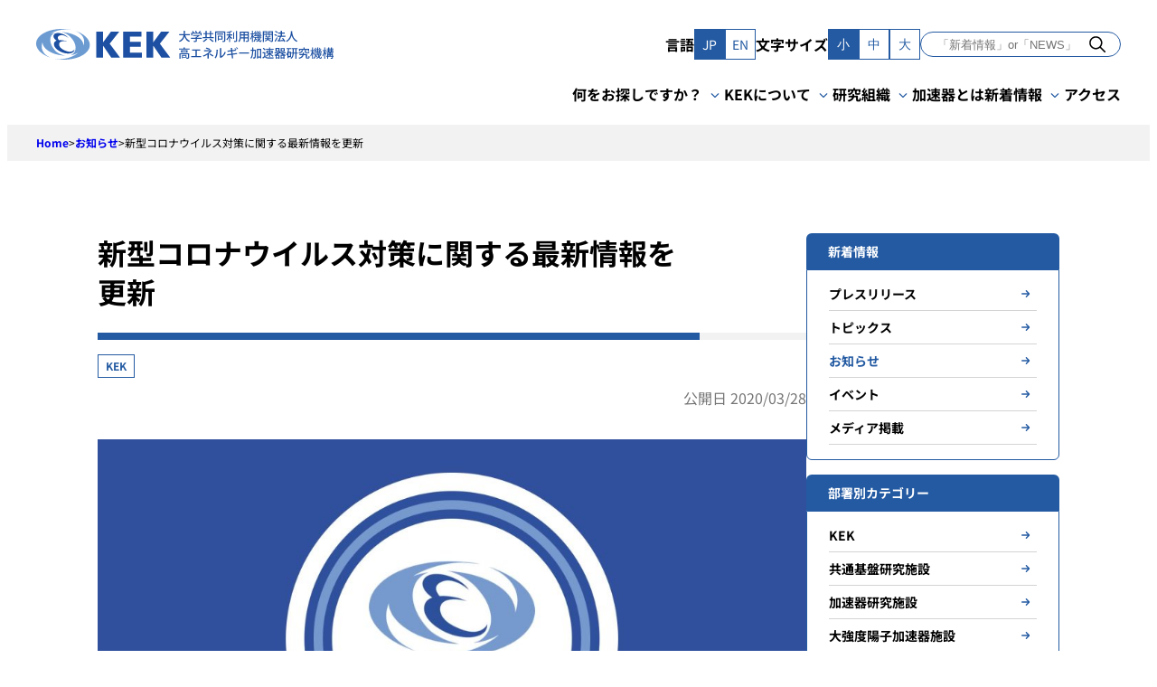

--- FILE ---
content_type: text/html; charset=UTF-8
request_url: https://www.kek.jp/ja/kek/20200328-2
body_size: 18826
content:
<!doctype html>
<html lang="ja">
<head>
	<meta charset="UTF-8">
	<meta name="viewport" content="width=device-width, initial-scale=1">
	<link rel="profile" href="https://gmpg.org/xfn/11">

	<meta name='robots' content='index, follow, max-image-preview:large, max-snippet:-1, max-video-preview:-1' />
	<style>img:is([sizes="auto" i], [sizes^="auto," i]) { contain-intrinsic-size: 3000px 1500px }</style>
	<link rel="alternate" href="https://www.kek.jp/ja/kek/20200328-2" hreflang="ja" />
<link rel="alternate" href="https://www.kek.jp/en/kek/20200328-2-en" hreflang="en" />

	<!-- This site is optimized with the Yoast SEO plugin v24.5 - https://yoast.com/wordpress/plugins/seo/ -->
	<title>新型コロナウイルス対策に関する最新情報を更新 - KEK｜高エネルギー加速器研究機構</title>
	<link rel="canonical" href="https://www.kek.jp/ja/kek/20200328-2" />
	<meta property="og:locale" content="ja_JP" />
	<meta property="og:locale:alternate" content="en_US" />
	<meta property="og:type" content="article" />
	<meta property="og:title" content="新型コロナウイルス対策に関する最新情報を更新 - KEK｜高エネルギー加速器研究機構" />
	<meta property="og:description" content="概要 更新した内容 入構に関する措置 新型コロナウイルス感染者が多く確認されている都道府県（※下記を参照）に居住、又は勤務している方が機構に入構される際には、常時マスクを着用の上、建屋等への立入り時には、必ず手洗い又は手 [&hellip;]" />
	<meta property="og:url" content="https://www.kek.jp/ja/kek/20200328-2" />
	<meta property="og:site_name" content="KEK｜高エネルギー加速器研究機構" />
	<meta property="article:publisher" content="https://www.facebook.com/KEK.JP/" />
	<meta property="article:published_time" content="2020-03-28T10:12:00+00:00" />
	<meta property="article:modified_time" content="2024-03-13T07:42:44+00:00" />
	<meta property="og:image" content="https://www.kek.jp/wp-content/uploads/2024/02/kekweb_cover-3.jpg" />
	<meta property="og:image:width" content="1920" />
	<meta property="og:image:height" content="1080" />
	<meta property="og:image:type" content="image/jpeg" />
	<meta name="author" content="dc-admin" />
	<meta name="twitter:card" content="summary_large_image" />
	<meta name="twitter:creator" content="@kek_jp" />
	<meta name="twitter:site" content="@kek_jp" />
	<meta name="twitter:label1" content="執筆者" />
	<meta name="twitter:data1" content="dc-admin" />
	<meta name="twitter:label2" content="推定読み取り時間" />
	<meta name="twitter:data2" content="1分" />
	<script type="application/ld+json" class="yoast-schema-graph">{"@context":"https://schema.org","@graph":[{"@type":"Article","@id":"https://www.kek.jp/ja/kek/20200328-2#article","isPartOf":{"@id":"https://www.kek.jp/ja/kek/20200328-2"},"author":{"name":"dc-admin","@id":"https://www.kek.jp/ja/#/schema/person/f64cd5912f1474a42f8c59e93b393c4c"},"headline":"新型コロナウイルス対策に関する最新情報を更新","datePublished":"2020-03-28T10:12:00+00:00","dateModified":"2024-03-13T07:42:44+00:00","mainEntityOfPage":{"@id":"https://www.kek.jp/ja/kek/20200328-2"},"wordCount":0,"publisher":{"@id":"https://www.kek.jp/ja/#organization"},"image":{"@id":"https://www.kek.jp/ja/kek/20200328-2#primaryimage"},"thumbnailUrl":"https://www.kek.jp/wp-content/uploads/2024/02/kekweb_cover-3.jpg","articleSection":["KEK"],"inLanguage":"ja"},{"@type":"WebPage","@id":"https://www.kek.jp/ja/kek/20200328-2","url":"https://www.kek.jp/ja/kek/20200328-2","name":"新型コロナウイルス対策に関する最新情報を更新 - KEK｜高エネルギー加速器研究機構","isPartOf":{"@id":"https://www.kek.jp/ja/#website"},"primaryImageOfPage":{"@id":"https://www.kek.jp/ja/kek/20200328-2#primaryimage"},"image":{"@id":"https://www.kek.jp/ja/kek/20200328-2#primaryimage"},"thumbnailUrl":"https://www.kek.jp/wp-content/uploads/2024/02/kekweb_cover-3.jpg","datePublished":"2020-03-28T10:12:00+00:00","dateModified":"2024-03-13T07:42:44+00:00","breadcrumb":{"@id":"https://www.kek.jp/ja/kek/20200328-2#breadcrumb"},"inLanguage":"ja","potentialAction":[{"@type":"ReadAction","target":["https://www.kek.jp/ja/kek/20200328-2"]}]},{"@type":"ImageObject","inLanguage":"ja","@id":"https://www.kek.jp/ja/kek/20200328-2#primaryimage","url":"https://www.kek.jp/wp-content/uploads/2024/02/kekweb_cover-3.jpg","contentUrl":"https://www.kek.jp/wp-content/uploads/2024/02/kekweb_cover-3.jpg","width":1920,"height":1080},{"@type":"BreadcrumbList","@id":"https://www.kek.jp/ja/kek/20200328-2#breadcrumb","itemListElement":[{"@type":"ListItem","position":1,"name":"Home","item":"https://www.kek.jp/ja/"},{"@type":"ListItem","position":2,"name":"お知らせ","item":"https://www.kek.jp/ja/notice"},{"@type":"ListItem","position":3,"name":"新型コロナウイルス対策に関する最新情報を更新"}]},{"@type":"WebSite","@id":"https://www.kek.jp/ja/#website","url":"https://www.kek.jp/ja/","name":"KEK｜高エネルギー加速器研究機構","description":"","publisher":{"@id":"https://www.kek.jp/ja/#organization"},"potentialAction":[{"@type":"SearchAction","target":{"@type":"EntryPoint","urlTemplate":"https://www.kek.jp/ja/?s={search_term_string}"},"query-input":{"@type":"PropertyValueSpecification","valueRequired":true,"valueName":"search_term_string"}}],"inLanguage":"ja"},{"@type":"Organization","@id":"https://www.kek.jp/ja/#organization","name":"KEK｜高エネルギー加速器研究機構","url":"https://www.kek.jp/ja/","logo":{"@type":"ImageObject","inLanguage":"ja","@id":"https://www.kek.jp/ja/#/schema/logo/image/","url":"https://www.kek.jp/wp-content/uploads/2024/02/OGP-1200x630-1.png","contentUrl":"https://www.kek.jp/wp-content/uploads/2024/02/OGP-1200x630-1.png","width":1200,"height":630,"caption":"KEK｜高エネルギー加速器研究機構"},"image":{"@id":"https://www.kek.jp/ja/#/schema/logo/image/"},"sameAs":["https://www.facebook.com/KEK.JP/","https://x.com/kek_jp","https://www.youtube.com/channel/UCMvGyDHrm820nYLUhwtm2DQ"]},{"@type":"Person","@id":"https://www.kek.jp/ja/#/schema/person/f64cd5912f1474a42f8c59e93b393c4c","name":"dc-admin","url":"https://www.kek.jp/ja/author/dc-admin"}]}</script>
	<!-- / Yoast SEO plugin. -->


<link rel='dns-prefetch' href='//www.googletagmanager.com' />
<link rel="alternate" type="application/rss+xml" title="KEK｜高エネルギー加速器研究機構 &raquo; フィード" href="https://www.kek.jp/ja/feed" />
<link rel="alternate" type="application/rss+xml" title="KEK｜高エネルギー加速器研究機構 &raquo; コメントフィード" href="https://www.kek.jp/ja/comments/feed" />
<script>
window._wpemojiSettings = {"baseUrl":"https:\/\/s.w.org\/images\/core\/emoji\/15.0.3\/72x72\/","ext":".png","svgUrl":"https:\/\/s.w.org\/images\/core\/emoji\/15.0.3\/svg\/","svgExt":".svg","source":{"concatemoji":"https:\/\/www.kek.jp\/wp-includes\/js\/wp-emoji-release.min.js?ver=6.7.2"}};
/*! This file is auto-generated */
!function(i,n){var o,s,e;function c(e){try{var t={supportTests:e,timestamp:(new Date).valueOf()};sessionStorage.setItem(o,JSON.stringify(t))}catch(e){}}function p(e,t,n){e.clearRect(0,0,e.canvas.width,e.canvas.height),e.fillText(t,0,0);var t=new Uint32Array(e.getImageData(0,0,e.canvas.width,e.canvas.height).data),r=(e.clearRect(0,0,e.canvas.width,e.canvas.height),e.fillText(n,0,0),new Uint32Array(e.getImageData(0,0,e.canvas.width,e.canvas.height).data));return t.every(function(e,t){return e===r[t]})}function u(e,t,n){switch(t){case"flag":return n(e,"\ud83c\udff3\ufe0f\u200d\u26a7\ufe0f","\ud83c\udff3\ufe0f\u200b\u26a7\ufe0f")?!1:!n(e,"\ud83c\uddfa\ud83c\uddf3","\ud83c\uddfa\u200b\ud83c\uddf3")&&!n(e,"\ud83c\udff4\udb40\udc67\udb40\udc62\udb40\udc65\udb40\udc6e\udb40\udc67\udb40\udc7f","\ud83c\udff4\u200b\udb40\udc67\u200b\udb40\udc62\u200b\udb40\udc65\u200b\udb40\udc6e\u200b\udb40\udc67\u200b\udb40\udc7f");case"emoji":return!n(e,"\ud83d\udc26\u200d\u2b1b","\ud83d\udc26\u200b\u2b1b")}return!1}function f(e,t,n){var r="undefined"!=typeof WorkerGlobalScope&&self instanceof WorkerGlobalScope?new OffscreenCanvas(300,150):i.createElement("canvas"),a=r.getContext("2d",{willReadFrequently:!0}),o=(a.textBaseline="top",a.font="600 32px Arial",{});return e.forEach(function(e){o[e]=t(a,e,n)}),o}function t(e){var t=i.createElement("script");t.src=e,t.defer=!0,i.head.appendChild(t)}"undefined"!=typeof Promise&&(o="wpEmojiSettingsSupports",s=["flag","emoji"],n.supports={everything:!0,everythingExceptFlag:!0},e=new Promise(function(e){i.addEventListener("DOMContentLoaded",e,{once:!0})}),new Promise(function(t){var n=function(){try{var e=JSON.parse(sessionStorage.getItem(o));if("object"==typeof e&&"number"==typeof e.timestamp&&(new Date).valueOf()<e.timestamp+604800&&"object"==typeof e.supportTests)return e.supportTests}catch(e){}return null}();if(!n){if("undefined"!=typeof Worker&&"undefined"!=typeof OffscreenCanvas&&"undefined"!=typeof URL&&URL.createObjectURL&&"undefined"!=typeof Blob)try{var e="postMessage("+f.toString()+"("+[JSON.stringify(s),u.toString(),p.toString()].join(",")+"));",r=new Blob([e],{type:"text/javascript"}),a=new Worker(URL.createObjectURL(r),{name:"wpTestEmojiSupports"});return void(a.onmessage=function(e){c(n=e.data),a.terminate(),t(n)})}catch(e){}c(n=f(s,u,p))}t(n)}).then(function(e){for(var t in e)n.supports[t]=e[t],n.supports.everything=n.supports.everything&&n.supports[t],"flag"!==t&&(n.supports.everythingExceptFlag=n.supports.everythingExceptFlag&&n.supports[t]);n.supports.everythingExceptFlag=n.supports.everythingExceptFlag&&!n.supports.flag,n.DOMReady=!1,n.readyCallback=function(){n.DOMReady=!0}}).then(function(){return e}).then(function(){var e;n.supports.everything||(n.readyCallback(),(e=n.source||{}).concatemoji?t(e.concatemoji):e.wpemoji&&e.twemoji&&(t(e.twemoji),t(e.wpemoji)))}))}((window,document),window._wpemojiSettings);
</script>
<style id='wp-emoji-styles-inline-css'>

	img.wp-smiley, img.emoji {
		display: inline !important;
		border: none !important;
		box-shadow: none !important;
		height: 1em !important;
		width: 1em !important;
		margin: 0 0.07em !important;
		vertical-align: -0.1em !important;
		background: none !important;
		padding: 0 !important;
	}
</style>
<link rel='stylesheet' id='wp-block-library-css' href='https://www.kek.jp/wp-includes/css/dist/block-library/style.min.css?ver=6.7.2' media='all' />
<style id='kek-blocks-card-style-inline-css'>
.wp-block-kek-blocks-card {
	display: block;
	box-sizing: border-box;
}

.wp-block-kek-blocks-card__body > *:first-child {
	margin-top: 0;
}

.wp-block-kek-blocks-card__body > *:last-child {
	margin-bottom: 0;
}

.wp-block-kek-blocks-card__image img {
	max-width: 100%;
	width: 100%;
	height: auto;
	display: block;
	-o-object-fit: fill;
	   object-fit: fill;
}


</style>
<link rel='stylesheet' id='kek-blocks-main-visual-style-css' href='https://www.kek.jp/wp-content/plugins/kek-blocks/build/blocks/main-visual/style-index.css?ver=0.1.0' media='all' />
<link rel='stylesheet' id='kek-blocks-news-section-style-css' href='https://www.kek.jp/wp-content/plugins/kek-blocks/build/blocks/news-section/style-index.css?ver=0.1.0' media='all' />
<link rel='stylesheet' id='kek-blocks-news-section-style-2-css' href='https://www.kek.jp/wp-content/plugins/kek-blocks/build/blocks/news-section/view.css?ver=0.1.0' media='all' />
<link rel='stylesheet' id='kek-blocks-introduction-section-style-css' href='https://www.kek.jp/wp-content/plugins/kek-blocks/build/blocks/introduction-section/style-index.css?ver=0.2.0' media='all' />
<link rel='stylesheet' id='kek-blocks-about-kek-style-css' href='https://www.kek.jp/wp-content/plugins/kek-blocks/build/blocks/about-kek/style-index.css?ver=0.1.0' media='all' />
<style id='kek-blocks-about-kek-item-style-inline-css'>
.wp-block-kek-blocks-about-kek-item {
	margin-top: 1rem;
	margin-bottom: 1rem;
	display: block;
}

@media (min-width: 960px) {

	.wp-block-kek-blocks-about-kek-item {
		margin-top: 1.75rem;
		margin-bottom: 1.75rem;
	}
}

.wp-block-kek-blocks-about-kek-item__content {
	background-image: url([data-uri]);
	line-height: 1.4;
	display: block;
	color: inherit;
	text-decoration-line: none;
	margin-top: 0px;
	border-style: none;
	background-position: right;
	background-repeat: no-repeat;
	padding: 0px;
	font-size: 1.25rem;
	line-height: 1.75rem;
	font-weight: 700;
}

@media (min-width: 960px) {

	.wp-block-kek-blocks-about-kek-item__content {
		font-size: 1.75rem;
	}
}

@media (min-width: 1280px) {

	.wp-block-kek-blocks-about-kek-item__content {
		font-size: 2.125rem;
	}
}

.wp-block-kek-blocks-about-kek-item__content:hover {
	color: var(--wp--preset--color--primary-500);
}


</style>
<style id='safe-svg-svg-icon-style-inline-css'>
.safe-svg-cover{text-align:center}.safe-svg-cover .safe-svg-inside{display:inline-block;max-width:100%}.safe-svg-cover svg{height:100%;max-height:100%;max-width:100%;width:100%}

</style>
<style id='kek-core-button-inline-css'>
.wp-block-button.is-style-arrow-right .wp-block-button__link,
.editor-styles-wrapper
.wp-block-button.is-style-arrow-right
.wp-block-button__link {
	background-color: transparent;
	color: var(--wp--preset--color--black);
	font-size: var(--wp--preset--font-size--x-small);
	padding: 0;
}

.wp-block-button.is-style-arrow-right:hover {
	color: var(--wp--preset--color--primary-500);
}

.wp-block-button.is-style-arrow-right .wp-block-button__link {
	display: flex;
	align-items: center;
}

.wp-block-button.is-style-arrow-right .wp-block-button__link::after {
	content: "";
	background:
		url([data-uri]) no-repeat left
		center;
	width: 24px;
	height: 24px;
}

.wp-block-button:not(.is-style-outline) .wp-block-button__link {
	transition-property: opacity;
	transition-timing-function: cubic-bezier(0.4, 0, 0.2, 1);
	transition-duration: 200ms;
}

.wp-block-button:not(.is-style-outline) .wp-block-button__link:hover {
	opacity: 0.7;
}

.wp-block-button.is-style-outline .wp-block-button__link:hover {
	background-color: var(--wp--preset--color--primary-500) !important;
	--tw-text-opacity: 1 !important;
	color: rgb(255 255 255 / var(--tw-text-opacity)) !important;
}


</style>
<style id='kek-core-heading-inline-css'>
h2.wp-block-heading {
	position: relative;
}

h2.wp-block-heading::before {
	content: "";
	display: block;
	width: 8px;
	height: calc(100% - (var(--wp--preset--spacing--20) * 2));
	background: var(--wp--preset--color--primary-500);
	position: absolute;
	top: 0;
	left: 0;
	bottom: 0;
	margin: auto;
}

.wp-block-heading.is-style-without-style {
	background: none;
	border: none;
	padding: inherit;
}

.wp-block-heading.is-style-without-style::before {
	content: normal;
}


</style>
<style id='satori-engineers-core-table-inline-css'>
.wp-block-table table:not(.has-fixed-layout) {
	white-space: nowrap;
}

@media (min-width: 1025px) {

	.wp-block-table table:not(.has-fixed-layout) {
		white-space: normal;
	}
}

.wp-block-table thead,
.wp-block-table tfoot,
.wp-block-table td,
.wp-block-table th {
	border-color: var(--wp--preset--color--primary-500);
}

.wp-block-table th,
.wp-block-table tbody tr > *:first-child {
	background-color: var(--wp--preset--color--primary-400);
	font-weight: 400;
	color: var(--wp--preset--color--white);
}

.wp-block-table table:not(.has-fixed-layout) tbody th,
.wp-block-table table:not(.has-fixed-layout) tbody tr > *:first-child {
	width: 20%;
}

.wp-block-table td,
.wp-block-table th {
	padding-left: var(--wp--preset--spacing--30);
	padding-right: var(--wp--preset--spacing--30);
	padding-top: var(--wp--preset--spacing--20);
	padding-bottom: var(--wp--preset--spacing--20);
	vertical-align: top;
}

/**
 * Dotted style
 */
.wp-block-table.is-style-dotted table {
	white-space: normal;
}

.wp-block-table.is-style-dotted th,
.wp-block-table.is-style-dotted tbody tr > *:not(:first-child) {
	padding-left: 0px;
}

@media (min-width: 960px) {

	.wp-block-table.is-style-dotted th,
.wp-block-table.is-style-dotted tbody tr > *:not(:first-child) {
		padding-left: var(--wp--preset--spacing--30);
	}
}

.wp-block-table.is-style-dotted > table,
.wp-block-table.is-style-dotted thead,
.wp-block-table.is-style-dotted tfoot,
.wp-block-table.is-style-dotted td,
.wp-block-table.is-style-dotted th {
	border-width: 0px;
}

.wp-block-table.is-style-dotted tr {
	border-width: 0px;
	border-bottom-width: 1px;
	border-style: dashed;
	border-color: var(--wp--preset--color--gray-400);
}

.wp-block-table.is-style-dotted th,
.wp-block-table.is-style-dotted tbody tr > *:first-child {
	width: auto;
	padding-left: 0px;
	padding-right: 0px;
	padding-top: var(--wp--preset--spacing--20);
	padding-bottom: 0px;
	color: var(--wp--preset--color--black);
}

@media (min-width: 960px) {

	.wp-block-table.is-style-dotted th,
.wp-block-table.is-style-dotted tbody tr > *:first-child {
		width: 15rem;
		padding-left: 0px;
	}
}

.wp-block-table.is-style-dotted th,
.wp-block-table.is-style-dotted tbody tr > *:first-child {
	background: none;
}

.wp-block-table.is-style-dotted td,
.wp-block-table.is-style-dotted th {
	display: block;
	padding-left: 0px;
	padding-right: 0px;
	padding-top: var(--wp--preset--spacing--20);
	padding-bottom: var(--wp--preset--spacing--20);
	vertical-align: top;
}

@media (min-width: 960px) {

	.wp-block-table.is-style-dotted td,
.wp-block-table.is-style-dotted th {
		display: table-cell;
	}
}

/* 管理画面でtable要素に薄いボーダーを入れる */
.block-editor-writing-flow .wp-block-table.is-style-dotted > table {
	border-color: var(--wp--preset--color--gray-100);
}

.block-editor-writing-flow .wp-block-table.is-style-dotted th,
.block-editor-writing-flow
.wp-block-table.is-style-dotted
tbody
tr > *:not(:first-child) {
	border-left-width: 1px;
	border-style: dotted;
	border-color: var(--wp--preset--color--gray-100);
}


</style>
<style id='kek-core-media-text-inline-css'>
.wp-block-media-text .wp-block-media-text__content {
	padding: 0;
}

.wp-block-media-text {
	gap: var(--wp--preset--spacing--40);
}

.wp-block-media-text .wp-block-media-text__content > *:first-child {
	margin-top: 0;
}

.wp-block-media-text .wp-block-media-text__content > *:last-child {
	margin-bottom: 0;
}

/**
 * 画像付きの詳しく見るリンク
 */
.wp-block-media-text.see-detail-link {
	gap: 0;
}

.wp-block-media-text.see-detail-link .wp-block-media-text__media {
	transition: opacity 0.3s;
}

.wp-block-media-text.see-detail-link:hover .wp-block-media-text__media {
	opacity: 0.7;
}

.wp-block-media-text.see-detail-link
.see-detail-link__text
.wp-block-button__link {
	transition: color 0.3s;
}

.wp-block-media-text.see-detail-link:hover
.see-detail-link__text
.wp-block-button__link {
	color: var(--wp--preset--color--primary-500);
}

/**
 * 吹き出し
 */

@media (max-width: 600px) {
	.wp-block-media-text.is-style-balloon .wp-block-media-text__media {
		text-align: center;
	}

	.wp-block-media-text.is-style-balloon .wp-block-media-text__media img {
		width: auto;
		max-width: 100%;
	}
}

.wp-block-media-text.is-style-balloon .wp-block-media-text__content {
	background-color: var(--wp--preset--color--pale-blue);
	padding: var(--wp--preset--spacing--30);
	position: relative;
}

.wp-block-media-text.is-style-balloon .wp-block-media-text__content::before {
	content: "";
	width: 24px;
	height: 24px;
	display: block;
	position: absolute;
	top: clamp(0.625rem, -0.096rem + 3.08vw, 1.75rem);
	background-color: var(--wp--preset--color--pale-blue);
	transform: rotate(45deg);
	z-index: -1;
}

.wp-block-media-text.is-style-balloon.is-stacked-on-mobile
.wp-block-media-text__content::before {
	left: -12px;
}

.wp-block-media-text.is-style-balloon.is-stacked-on-mobile.has-media-on-the-right
.wp-block-media-text__content::before {
	right: -12px;
	left: auto;
}

@media (max-width: 600px) {
	.wp-block-media-text.is-style-balloon.is-stacked-on-mobile
	.wp-block-media-text__content::before,
	.wp-block-media-text.is-style-balloon.is-stacked-on-mobile.has-media-on-the-right
	.wp-block-media-text__content::before {
		top: -8px;
		left: 0;
		right: 0;
		margin: 0 auto;
	}
}

.wp-block-media-text.is-style-balloon:not(.is-stacked-on-mobile)
.wp-block-media-text__content::before {
	left: calc(clamp(0.313rem, 0.032rem + 1.2vw, 0.75rem) * -1);
	right: auto;
}

.wp-block-media-text.is-style-balloon.has-media-on-the-right:not(
.is-stacked-on-mobile
)
.wp-block-media-text__content::before {
	right: calc(clamp(0.313rem, 0.032rem + 1.2vw, 0.75rem) * -1);
	left: auto;
}


</style>
<link rel='stylesheet' id='kek-kek-blocks-card-css' href='https://www.kek.jp/wp-content/themes/kek/build/styles/blocks/kek-blocks/card.css?ver=6.7.2' media='all' />
<style id='satori-engineers-core-gallery-inline-css'>
.wp-block-gallery.has-nested-images:not(.is-cropped) {
	align-items: center;
}

.wp-block-gallery.has-nested-images:not(.is-cropped)
figure.wp-block-image
figcaption {
	max-height: inherit;
	background: none;
	position: static;
	padding: 0;
	color: #0a0310;
	font-size: var(--wp--preset--font-size--small);
}

.wp-block-gallery.has-nested-images:not(.is-cropped)
figure.wp-block-image:not(#individual-image) {
	margin-bottom: 0;
}

.wp-block-gallery.has-nested-images figure.wp-block-image {
	flex-grow: inherit;
}


</style>
<style id='kek-core-cover-inline-css'>
.wp-block-cover.is-style-hover-scale {
	overflow: hidden;
}

.wp-block-cover.is-style-hover-scale .wp-block-cover__image-background {
	transition: transform 0.4s ease-in-out;
}

.wp-block-cover.is-style-hover-scale:hover .wp-block-cover__image-background {
	--tw-scale-x: 1.1;
	--tw-scale-y: 1.1;
	transform: translate(var(--tw-translate-x), var(--tw-translate-y)) rotate(var(--tw-rotate)) skewX(var(--tw-skew-x)) skewY(var(--tw-skew-y)) scaleX(var(--tw-scale-x)) scaleY(var(--tw-scale-y));
}


</style>
<style id='kek-core-post-terms-inline-css'>
.wp-block-post-terms {
	display: flex;
	flex-wrap: wrap;
	gap: 0.125rem;
	font-size: 10px;
	font-weight: 700
}

@media (min-width: 600px) {

	.wp-block-post-terms {
		font-size: 0.75rem;
		line-height: 1rem
	}
}

.wp-block-post-terms a:hover {
	background-color: var(--wp--preset--color--gray-100)
}

.wp-block-post-terms a,
.wp-block-post-terms span[rel="tag"] {
	display: inline-block;
	--tw-bg-opacity: 1;
	background-color: rgb(255 255 255 / var(--tw-bg-opacity));
	padding-top: 0.375rem;
	padding-bottom: 0.375rem;
	padding-left: 0.5rem;
	padding-right: 0.5rem;
	text-decoration-line: none;
	border: 1px solid var(--wp--preset--color--primary-500)
}

.wp-block-post-terms .wp-block-post-terms__separator {
	display: none
}

.wp-block-post-terms[class*="tag"] a,
.wp-block-post-terms[class*="tag"] span[rel="tag"] {
	padding-left: var(--wp--preset--spacing--10);
	padding-right: var(--wp--preset--spacing--10);
	color: var(--wp--preset--color--black);
	border-color: var(--wp--preset--color--gray-200)
}

.wp-block-post-terms[class*="tag"] a::before,
.wp-block-post-terms[class*="tag"] span[rel="tag"]::before {
	padding-right: 0.125rem;
	color: var(--wp--preset--color--primary-500);
	content: "#"
}


</style>
<style id='kek-core-image-inline-css'>
.wp-block-image figcaption {
	margin-top: var(--wp--preset--spacing--10);
	margin-bottom: 0;
	text-align: center;
	font-size: 12px;
}

.wp-block-image img {
	display: block;
}

.wp-block-image.size-full {
	height: auto;
	width: auto;
}


</style>
<style id='kek-core-quote-inline-css'>
.wp-block-quote {
	padding: var(--wp--preset--spacing--30);
	border: 1px solid var(--wp--preset--color--gray-200);
}

.wp-block-quote > *:first-child {
	margin-top: 0;
}

.wp-block-quote > *:last-child {
	margin-bottom: 0;
}


</style>
<style id='kek-core-separator-inline-css'>
.wp-block-separator {
    border-bottom-width: 0px
}


</style>
<style id='kek-kek-blocks-post-permalink-group-inline-css'>
.wp-block-kek-blocks-post-permalink-group {
	display:
		block;
	text-decoration-line:
		none;
}

.wp-block-kek-blocks-post-permalink-group:hover {
	background-color:
		var(--wp--preset--color--pale-blue);
}

.wp-block-kek-blocks-post-permalink-group .featured-image:empty {
	background:
		url(/wp-content/themes/kek/build/styles/blocks/kek-blocks/../../../images/default-image.64538044.png) no-repeat
		center center;
	aspect-ratio:
		16 / 9;
	background-size:
		contain;
}


</style>
<style id='kek-flexible-table-block-table-inline-css'>
.wp-block-flexible-table-block-table.wp-block-flexible-table-block-table.wp-block-flexible-table-block-table.is-scroll-on-mobile
table {

    white-space: nowrap
}

@media (min-width: 782px) {

    .wp-block-flexible-table-block-table.wp-block-flexible-table-block-table.wp-block-flexible-table-block-table.is-scroll-on-mobile
table {

        white-space: normal
    }
}

.wp-block-flexible-table-block-table.wp-block-flexible-table-block-table.wp-block-flexible-table-block-table > table
tr
th,
.wp-block-flexible-table-block-table.wp-block-flexible-table-block-table.wp-block-flexible-table-block-table > table
tr
td {

    border-color: var(--wp--preset--color--primary-500);

    padding-left: var(--wp--preset--spacing--30);

    padding-right: var(--wp--preset--spacing--30);

    padding-top: var(--wp--preset--spacing--20);

    padding-bottom: var(--wp--preset--spacing--20);

    vertical-align: top
}

.wp-block-flexible-table-block-table.wp-block-flexible-table-block-table.wp-block-flexible-table-block-table > table
tr
th {

    background-color: var(--wp--preset--color--primary-400);

    font-weight: 400;

    color: var(--wp--preset--color--white)
}


</style>
<style id='global-styles-inline-css'>
:root{--wp--preset--aspect-ratio--square: 1;--wp--preset--aspect-ratio--4-3: 4/3;--wp--preset--aspect-ratio--3-4: 3/4;--wp--preset--aspect-ratio--3-2: 3/2;--wp--preset--aspect-ratio--2-3: 2/3;--wp--preset--aspect-ratio--16-9: 16/9;--wp--preset--aspect-ratio--9-16: 9/16;--wp--preset--color--black: #000;--wp--preset--color--cyan-bluish-gray: #abb8c3;--wp--preset--color--white: #ffffff;--wp--preset--color--pale-pink: #f78da7;--wp--preset--color--vivid-red: #cf2e2e;--wp--preset--color--luminous-vivid-orange: #ff6900;--wp--preset--color--luminous-vivid-amber: #fcb900;--wp--preset--color--light-green-cyan: #7bdcb5;--wp--preset--color--vivid-green-cyan: #00d084;--wp--preset--color--pale-cyan-blue: #8ed1fc;--wp--preset--color--vivid-cyan-blue: #0693e3;--wp--preset--color--vivid-purple: #9b51e0;--wp--preset--color--gray-500: #4f4f4f;--wp--preset--color--gray-400: #757575;--wp--preset--color--gray-300: #d4d4d4;--wp--preset--color--gray-200: #e6e6e6;--wp--preset--color--gray-100: #f2f2f2;--wp--preset--color--pale-blue: #f3f9ff;--wp--preset--color--primary-800: #0e2a4f;--wp--preset--color--primary-500: #235aa2;--wp--preset--color--primary-400: #6c9bd2;--wp--preset--color--red: #ce2b2b;--wp--preset--gradient--vivid-cyan-blue-to-vivid-purple: linear-gradient(135deg,rgba(6,147,227,1) 0%,rgb(155,81,224) 100%);--wp--preset--gradient--light-green-cyan-to-vivid-green-cyan: linear-gradient(135deg,rgb(122,220,180) 0%,rgb(0,208,130) 100%);--wp--preset--gradient--luminous-vivid-amber-to-luminous-vivid-orange: linear-gradient(135deg,rgba(252,185,0,1) 0%,rgba(255,105,0,1) 100%);--wp--preset--gradient--luminous-vivid-orange-to-vivid-red: linear-gradient(135deg,rgba(255,105,0,1) 0%,rgb(207,46,46) 100%);--wp--preset--gradient--very-light-gray-to-cyan-bluish-gray: linear-gradient(135deg,rgb(238,238,238) 0%,rgb(169,184,195) 100%);--wp--preset--gradient--cool-to-warm-spectrum: linear-gradient(135deg,rgb(74,234,220) 0%,rgb(151,120,209) 20%,rgb(207,42,186) 40%,rgb(238,44,130) 60%,rgb(251,105,98) 80%,rgb(254,248,76) 100%);--wp--preset--gradient--blush-light-purple: linear-gradient(135deg,rgb(255,206,236) 0%,rgb(152,150,240) 100%);--wp--preset--gradient--blush-bordeaux: linear-gradient(135deg,rgb(254,205,165) 0%,rgb(254,45,45) 50%,rgb(107,0,62) 100%);--wp--preset--gradient--luminous-dusk: linear-gradient(135deg,rgb(255,203,112) 0%,rgb(199,81,192) 50%,rgb(65,88,208) 100%);--wp--preset--gradient--pale-ocean: linear-gradient(135deg,rgb(255,245,203) 0%,rgb(182,227,212) 50%,rgb(51,167,181) 100%);--wp--preset--gradient--electric-grass: linear-gradient(135deg,rgb(202,248,128) 0%,rgb(113,206,126) 100%);--wp--preset--gradient--midnight: linear-gradient(135deg,rgb(2,3,129) 0%,rgb(40,116,252) 100%);--wp--preset--font-size--small: clamp(0.75rem, 0.75rem + ((1vw - 0.234rem) * 0.342), 0.875rem);--wp--preset--font-size--medium: clamp(0.875rem, 0.875rem + ((1vw - 0.234rem) * 0.342), 1rem);--wp--preset--font-size--large: clamp(0.875rem, 0.875rem + ((1vw - 0.234rem) * 0.684), 1.125rem);--wp--preset--font-size--x-large: clamp(1rem, 1rem + ((1vw - 0.234rem) * 0.684), 1.25rem);--wp--preset--font-size--x-small: clamp(0.625rem, 0.625rem + ((1vw - 0.234rem) * 0.342), 0.75rem);--wp--preset--font-size--xx-large: clamp(1.125rem, 1.125rem + ((1vw - 0.234rem) * 0.684), 1.375rem);--wp--preset--font-family--system-font: -apple-system, BlinkMacSystemFont, 'Segoe UI', Roboto, Oxygen-Sans, Ubuntu, Cantarell, 'Helvetica Neue', sans-serif;--wp--preset--font-family--noto-sans-jp: Noto Sans JP;--wp--preset--spacing--20: clamp(0.5rem, 0.179rem + 1.37vw, 1rem);--wp--preset--spacing--30: 24px;--wp--preset--spacing--40: clamp(1rem, 0.359rem + 2.74vw, 2rem);--wp--preset--spacing--50: 40px;--wp--preset--spacing--60: 48px;--wp--preset--spacing--70: 64px;--wp--preset--spacing--80: 5.06rem;--wp--preset--spacing--10: 8px;--wp--preset--shadow--natural: 6px 6px 9px rgba(0, 0, 0, 0.2);--wp--preset--shadow--deep: 12px 12px 50px rgba(0, 0, 0, 0.4);--wp--preset--shadow--sharp: 6px 6px 0px rgba(0, 0, 0, 0.2);--wp--preset--shadow--outlined: 6px 6px 0px -3px rgba(255, 255, 255, 1), 6px 6px rgba(0, 0, 0, 1);--wp--preset--shadow--crisp: 6px 6px 0px rgba(0, 0, 0, 1);}:root { --wp--style--global--content-size: 784px;--wp--style--global--wide-size: 960px; }:where(body) { margin: 0; }.wp-site-blocks { padding-top: var(--wp--style--root--padding-top); padding-bottom: var(--wp--style--root--padding-bottom); }.has-global-padding { padding-right: var(--wp--style--root--padding-right); padding-left: var(--wp--style--root--padding-left); }.has-global-padding > .alignfull { margin-right: calc(var(--wp--style--root--padding-right) * -1); margin-left: calc(var(--wp--style--root--padding-left) * -1); }.has-global-padding :where(:not(.alignfull.is-layout-flow) > .has-global-padding:not(.wp-block-block, .alignfull)) { padding-right: 0; padding-left: 0; }.has-global-padding :where(:not(.alignfull.is-layout-flow) > .has-global-padding:not(.wp-block-block, .alignfull)) > .alignfull { margin-left: 0; margin-right: 0; }.wp-site-blocks > .alignleft { float: left; margin-right: 2em; }.wp-site-blocks > .alignright { float: right; margin-left: 2em; }.wp-site-blocks > .aligncenter { justify-content: center; margin-left: auto; margin-right: auto; }:where(.wp-site-blocks) > * { margin-block-start: var(--wp--preset--spacing--40); margin-block-end: 0; }:where(.wp-site-blocks) > :first-child { margin-block-start: 0; }:where(.wp-site-blocks) > :last-child { margin-block-end: 0; }:root { --wp--style--block-gap: var(--wp--preset--spacing--40); }:root :where(.is-layout-flow) > :first-child{margin-block-start: 0;}:root :where(.is-layout-flow) > :last-child{margin-block-end: 0;}:root :where(.is-layout-flow) > *{margin-block-start: var(--wp--preset--spacing--40);margin-block-end: 0;}:root :where(.is-layout-constrained) > :first-child{margin-block-start: 0;}:root :where(.is-layout-constrained) > :last-child{margin-block-end: 0;}:root :where(.is-layout-constrained) > *{margin-block-start: var(--wp--preset--spacing--40);margin-block-end: 0;}:root :where(.is-layout-flex){gap: var(--wp--preset--spacing--40);}:root :where(.is-layout-grid){gap: var(--wp--preset--spacing--40);}.is-layout-flow > .alignleft{float: left;margin-inline-start: 0;margin-inline-end: 2em;}.is-layout-flow > .alignright{float: right;margin-inline-start: 2em;margin-inline-end: 0;}.is-layout-flow > .aligncenter{margin-left: auto !important;margin-right: auto !important;}.is-layout-constrained > .alignleft{float: left;margin-inline-start: 0;margin-inline-end: 2em;}.is-layout-constrained > .alignright{float: right;margin-inline-start: 2em;margin-inline-end: 0;}.is-layout-constrained > .aligncenter{margin-left: auto !important;margin-right: auto !important;}.is-layout-constrained > :where(:not(.alignleft):not(.alignright):not(.alignfull)){max-width: var(--wp--style--global--content-size);margin-left: auto !important;margin-right: auto !important;}.is-layout-constrained > .alignwide{max-width: var(--wp--style--global--wide-size);}body .is-layout-flex{display: flex;}.is-layout-flex{flex-wrap: wrap;align-items: center;}.is-layout-flex > :is(*, div){margin: 0;}body .is-layout-grid{display: grid;}.is-layout-grid > :is(*, div){margin: 0;}body{font-family: var(--wp--preset--font-family--noto-sans-jp);font-size: var(--wp--preset--font-size--medium);line-height: 1.75;--wp--style--root--padding-top: 0px;--wp--style--root--padding-right: var(--wp--preset--spacing--40);--wp--style--root--padding-bottom: 0px;--wp--style--root--padding-left: var(--wp--preset--spacing--40);}a:where(:not(.wp-element-button)){color: var(--wp--preset--color--primary-500);text-decoration: underline;}h1{font-size: clamp(1.375rem, 0.974rem + 1.71vw, 2rem);line-height: 1.37;}h2{background-color: var(--wp--preset--color--gray-100);font-size: clamp(1.25rem, 1.01rem + 1.03vw, 1.625rem);line-height: 1.46;padding-top: var(--wp--preset--spacing--20);padding-right: 16px;padding-bottom: var(--wp--preset--spacing--20);padding-left: 16px;}h3{border-bottom-color: var(--wp--preset--color--primary-500);border-bottom-width: 2px;border-bottom-style: solid;border-left-color: var(--wp--preset--color--primary-500);border-left-width: 6px;border-left-style: solid;font-size: clamp(1.25rem, 1.09rem + 0.68vw, 1.5rem);padding-bottom: var(--wp--preset--spacing--10);padding-left: 12px;}h4{border-bottom-color: var(--wp--preset--color--primary-500);border-bottom-width: 2px;border-bottom-style: solid;font-size: var(--wp--preset--font-size--xx-large);padding-bottom: var(--wp--preset--spacing--10);}h5{color: var(--wp--preset--color--primary-500);font-size: var(--wp--preset--font-size--x-large);line-height: 1.6;}h6{font-size: var(--wp--preset--font-size--large);line-height: 1.6;}:root :where(.wp-element-button, .wp-block-button__link){background-color: #32373c;border-width: 0;color: #fff;font-family: inherit;font-size: inherit;line-height: inherit;padding: calc(0.667em + 2px) calc(1.333em + 2px);text-decoration: none;}.has-black-color{color: var(--wp--preset--color--black) !important;}.has-cyan-bluish-gray-color{color: var(--wp--preset--color--cyan-bluish-gray) !important;}.has-white-color{color: var(--wp--preset--color--white) !important;}.has-pale-pink-color{color: var(--wp--preset--color--pale-pink) !important;}.has-vivid-red-color{color: var(--wp--preset--color--vivid-red) !important;}.has-luminous-vivid-orange-color{color: var(--wp--preset--color--luminous-vivid-orange) !important;}.has-luminous-vivid-amber-color{color: var(--wp--preset--color--luminous-vivid-amber) !important;}.has-light-green-cyan-color{color: var(--wp--preset--color--light-green-cyan) !important;}.has-vivid-green-cyan-color{color: var(--wp--preset--color--vivid-green-cyan) !important;}.has-pale-cyan-blue-color{color: var(--wp--preset--color--pale-cyan-blue) !important;}.has-vivid-cyan-blue-color{color: var(--wp--preset--color--vivid-cyan-blue) !important;}.has-vivid-purple-color{color: var(--wp--preset--color--vivid-purple) !important;}.has-gray-500-color{color: var(--wp--preset--color--gray-500) !important;}.has-gray-400-color{color: var(--wp--preset--color--gray-400) !important;}.has-gray-300-color{color: var(--wp--preset--color--gray-300) !important;}.has-gray-200-color{color: var(--wp--preset--color--gray-200) !important;}.has-gray-100-color{color: var(--wp--preset--color--gray-100) !important;}.has-pale-blue-color{color: var(--wp--preset--color--pale-blue) !important;}.has-primary-800-color{color: var(--wp--preset--color--primary-800) !important;}.has-primary-500-color{color: var(--wp--preset--color--primary-500) !important;}.has-primary-400-color{color: var(--wp--preset--color--primary-400) !important;}.has-red-color{color: var(--wp--preset--color--red) !important;}.has-black-background-color{background-color: var(--wp--preset--color--black) !important;}.has-cyan-bluish-gray-background-color{background-color: var(--wp--preset--color--cyan-bluish-gray) !important;}.has-white-background-color{background-color: var(--wp--preset--color--white) !important;}.has-pale-pink-background-color{background-color: var(--wp--preset--color--pale-pink) !important;}.has-vivid-red-background-color{background-color: var(--wp--preset--color--vivid-red) !important;}.has-luminous-vivid-orange-background-color{background-color: var(--wp--preset--color--luminous-vivid-orange) !important;}.has-luminous-vivid-amber-background-color{background-color: var(--wp--preset--color--luminous-vivid-amber) !important;}.has-light-green-cyan-background-color{background-color: var(--wp--preset--color--light-green-cyan) !important;}.has-vivid-green-cyan-background-color{background-color: var(--wp--preset--color--vivid-green-cyan) !important;}.has-pale-cyan-blue-background-color{background-color: var(--wp--preset--color--pale-cyan-blue) !important;}.has-vivid-cyan-blue-background-color{background-color: var(--wp--preset--color--vivid-cyan-blue) !important;}.has-vivid-purple-background-color{background-color: var(--wp--preset--color--vivid-purple) !important;}.has-gray-500-background-color{background-color: var(--wp--preset--color--gray-500) !important;}.has-gray-400-background-color{background-color: var(--wp--preset--color--gray-400) !important;}.has-gray-300-background-color{background-color: var(--wp--preset--color--gray-300) !important;}.has-gray-200-background-color{background-color: var(--wp--preset--color--gray-200) !important;}.has-gray-100-background-color{background-color: var(--wp--preset--color--gray-100) !important;}.has-pale-blue-background-color{background-color: var(--wp--preset--color--pale-blue) !important;}.has-primary-800-background-color{background-color: var(--wp--preset--color--primary-800) !important;}.has-primary-500-background-color{background-color: var(--wp--preset--color--primary-500) !important;}.has-primary-400-background-color{background-color: var(--wp--preset--color--primary-400) !important;}.has-red-background-color{background-color: var(--wp--preset--color--red) !important;}.has-black-border-color{border-color: var(--wp--preset--color--black) !important;}.has-cyan-bluish-gray-border-color{border-color: var(--wp--preset--color--cyan-bluish-gray) !important;}.has-white-border-color{border-color: var(--wp--preset--color--white) !important;}.has-pale-pink-border-color{border-color: var(--wp--preset--color--pale-pink) !important;}.has-vivid-red-border-color{border-color: var(--wp--preset--color--vivid-red) !important;}.has-luminous-vivid-orange-border-color{border-color: var(--wp--preset--color--luminous-vivid-orange) !important;}.has-luminous-vivid-amber-border-color{border-color: var(--wp--preset--color--luminous-vivid-amber) !important;}.has-light-green-cyan-border-color{border-color: var(--wp--preset--color--light-green-cyan) !important;}.has-vivid-green-cyan-border-color{border-color: var(--wp--preset--color--vivid-green-cyan) !important;}.has-pale-cyan-blue-border-color{border-color: var(--wp--preset--color--pale-cyan-blue) !important;}.has-vivid-cyan-blue-border-color{border-color: var(--wp--preset--color--vivid-cyan-blue) !important;}.has-vivid-purple-border-color{border-color: var(--wp--preset--color--vivid-purple) !important;}.has-gray-500-border-color{border-color: var(--wp--preset--color--gray-500) !important;}.has-gray-400-border-color{border-color: var(--wp--preset--color--gray-400) !important;}.has-gray-300-border-color{border-color: var(--wp--preset--color--gray-300) !important;}.has-gray-200-border-color{border-color: var(--wp--preset--color--gray-200) !important;}.has-gray-100-border-color{border-color: var(--wp--preset--color--gray-100) !important;}.has-pale-blue-border-color{border-color: var(--wp--preset--color--pale-blue) !important;}.has-primary-800-border-color{border-color: var(--wp--preset--color--primary-800) !important;}.has-primary-500-border-color{border-color: var(--wp--preset--color--primary-500) !important;}.has-primary-400-border-color{border-color: var(--wp--preset--color--primary-400) !important;}.has-red-border-color{border-color: var(--wp--preset--color--red) !important;}.has-vivid-cyan-blue-to-vivid-purple-gradient-background{background: var(--wp--preset--gradient--vivid-cyan-blue-to-vivid-purple) !important;}.has-light-green-cyan-to-vivid-green-cyan-gradient-background{background: var(--wp--preset--gradient--light-green-cyan-to-vivid-green-cyan) !important;}.has-luminous-vivid-amber-to-luminous-vivid-orange-gradient-background{background: var(--wp--preset--gradient--luminous-vivid-amber-to-luminous-vivid-orange) !important;}.has-luminous-vivid-orange-to-vivid-red-gradient-background{background: var(--wp--preset--gradient--luminous-vivid-orange-to-vivid-red) !important;}.has-very-light-gray-to-cyan-bluish-gray-gradient-background{background: var(--wp--preset--gradient--very-light-gray-to-cyan-bluish-gray) !important;}.has-cool-to-warm-spectrum-gradient-background{background: var(--wp--preset--gradient--cool-to-warm-spectrum) !important;}.has-blush-light-purple-gradient-background{background: var(--wp--preset--gradient--blush-light-purple) !important;}.has-blush-bordeaux-gradient-background{background: var(--wp--preset--gradient--blush-bordeaux) !important;}.has-luminous-dusk-gradient-background{background: var(--wp--preset--gradient--luminous-dusk) !important;}.has-pale-ocean-gradient-background{background: var(--wp--preset--gradient--pale-ocean) !important;}.has-electric-grass-gradient-background{background: var(--wp--preset--gradient--electric-grass) !important;}.has-midnight-gradient-background{background: var(--wp--preset--gradient--midnight) !important;}.has-small-font-size{font-size: var(--wp--preset--font-size--small) !important;}.has-medium-font-size{font-size: var(--wp--preset--font-size--medium) !important;}.has-large-font-size{font-size: var(--wp--preset--font-size--large) !important;}.has-x-large-font-size{font-size: var(--wp--preset--font-size--x-large) !important;}.has-x-small-font-size{font-size: var(--wp--preset--font-size--x-small) !important;}.has-xx-large-font-size{font-size: var(--wp--preset--font-size--xx-large) !important;}.has-system-font-font-family{font-family: var(--wp--preset--font-family--system-font) !important;}.has-noto-sans-jp-font-family{font-family: var(--wp--preset--font-family--noto-sans-jp) !important;}
:root :where(.wp-block-button .wp-block-button__link){background-color: var(--wp--preset--color--primary-500);border-radius: 0px;color: var(--wp--preset--color--white);font-size: var(--wp--preset--font-size--small);font-style: normal;font-weight: 700;padding-top: var(--wp--preset--spacing--10);padding-right: var(--wp--preset--spacing--40);padding-bottom: var(--wp--preset--spacing--10);padding-left: var(--wp--preset--spacing--40);}
:root :where(.wp-block-button .wp-block-button__link a:where(:not(.wp-element-button))){color: var(--wp--preset--color--white);}
:root :where(.wp-block-pullquote){font-size: clamp(0.984em, 0.984rem + ((1vw - 0.234em) * 1.411), 1.5em);line-height: 1.6;}
:root :where(.wp-block-buttons-is-layout-flow) > :first-child{margin-block-start: 0;}:root :where(.wp-block-buttons-is-layout-flow) > :last-child{margin-block-end: 0;}:root :where(.wp-block-buttons-is-layout-flow) > *{margin-block-start: var(--wp--preset--spacing--10);margin-block-end: 0;}:root :where(.wp-block-buttons-is-layout-constrained) > :first-child{margin-block-start: 0;}:root :where(.wp-block-buttons-is-layout-constrained) > :last-child{margin-block-end: 0;}:root :where(.wp-block-buttons-is-layout-constrained) > *{margin-block-start: var(--wp--preset--spacing--10);margin-block-end: 0;}:root :where(.wp-block-buttons-is-layout-flex){gap: var(--wp--preset--spacing--10);}:root :where(.wp-block-buttons-is-layout-grid){gap: var(--wp--preset--spacing--10);}
:root :where(.wp-block-heading){line-height: 1.5;}
:root :where(.wp-block-quote){background-color: var(--wp--preset--color--gray-100);}
:root :where(.wp-block-table > table){border-top-color: var(--wp--preset--color--primary-500);border-top-width: 1px;border-top-style: solid;border-right-color: var(--wp--preset--color--primary-500);border-right-width: 1px;border-right-style: solid;border-bottom-color: var(--wp--preset--color--primary-500);border-bottom-width: 1px;border-bottom-style: solid;border-left-color: var(--wp--preset--color--primary-500);border-left-width: 1px;border-left-style: solid;}
</style>
<link rel='stylesheet' id='flexible-table-block-css' href='https://www.kek.jp/wp-content/plugins/flexible-table-block/build/style-index.css?ver=1731467267' media='all' />
<style id='flexible-table-block-inline-css'>
.wp-block-flexible-table-block-table.wp-block-flexible-table-block-table>table{width:100%;max-width:100%;border-collapse:collapse;}.wp-block-flexible-table-block-table.wp-block-flexible-table-block-table.is-style-stripes tbody tr:nth-child(odd) th{background-color:#f0f0f1;}.wp-block-flexible-table-block-table.wp-block-flexible-table-block-table.is-style-stripes tbody tr:nth-child(odd) td{background-color:#f0f0f1;}.wp-block-flexible-table-block-table.wp-block-flexible-table-block-table.is-style-stripes tbody tr:nth-child(even) th{background-color:#ffffff;}.wp-block-flexible-table-block-table.wp-block-flexible-table-block-table.is-style-stripes tbody tr:nth-child(even) td{background-color:#ffffff;}.wp-block-flexible-table-block-table.wp-block-flexible-table-block-table>table tr th,.wp-block-flexible-table-block-table.wp-block-flexible-table-block-table>table tr td{border-width:1px;border-style:solid;border-color:#757575;text-align:left;vertical-align:top;}.wp-block-flexible-table-block-table.wp-block-flexible-table-block-table>table tr th{color:#000;background-color:#f0f0f1;}.wp-block-flexible-table-block-table.wp-block-flexible-table-block-table>table tr td{background-color:#ffffff;}@media screen and (min-width:769px){.wp-block-flexible-table-block-table.is-scroll-on-pc{overflow-x:scroll;}.wp-block-flexible-table-block-table.is-scroll-on-pc table{max-width:none;align-self:self-start;}}@media screen and (max-width:768px){.wp-block-flexible-table-block-table.is-scroll-on-mobile{overflow-x:scroll;}.wp-block-flexible-table-block-table.is-scroll-on-mobile table{max-width:none;align-self:self-start;}.wp-block-flexible-table-block-table table.is-stacked-on-mobile th,.wp-block-flexible-table-block-table table.is-stacked-on-mobile td{width:100%!important;display:block;}}
</style>
<link rel='stylesheet' id='kek-blocks-css' href='https://www.kek.jp/wp-content/plugins/kek-blocks/build/style.css?ver=1752645726' media='all' />
<link rel='stylesheet' id='wmi-front-style-css' href='https://www.kek.jp/wp-content/plugins/wp-menu-image//assets/css/wmi-front-style.css?ver=6.7.2' media='all' />
<link rel='stylesheet' id='kek-style-css' href='https://www.kek.jp/wp-content/themes/kek/build/styles/theme/theme.css?ver=1752820717' media='all' />

<!-- Site Kit によって追加された Google タグ（gtag.js）スニペット -->

<!-- Google アナリティクス スニペット (Site Kit が追加) -->
<script src="https://www.googletagmanager.com/gtag/js?id=G-FQRG63B42R" id="google_gtagjs-js" async></script>
<script id="google_gtagjs-js-after">
window.dataLayer = window.dataLayer || [];function gtag(){dataLayer.push(arguments);}
gtag("set","linker",{"domains":["www.kek.jp"]});
gtag("js", new Date());
gtag("set", "developer_id.dZTNiMT", true);
gtag("config", "G-FQRG63B42R");
 window._googlesitekit = window._googlesitekit || {}; window._googlesitekit.throttledEvents = []; window._googlesitekit.gtagEvent = (name, data) => { var key = JSON.stringify( { name, data } ); if ( !! window._googlesitekit.throttledEvents[ key ] ) { return; } window._googlesitekit.throttledEvents[ key ] = true; setTimeout( () => { delete window._googlesitekit.throttledEvents[ key ]; }, 5 ); gtag( "event", name, { ...data, event_source: "site-kit" } ); }
</script>

<!-- Site Kit によって追加された終了 Google タグ（gtag.js）スニペット -->
<link rel="https://api.w.org/" href="https://www.kek.jp/wp-json/" /><link rel="alternate" title="JSON" type="application/json" href="https://www.kek.jp/wp-json/wp/v2/posts/9434" /><link rel="EditURI" type="application/rsd+xml" title="RSD" href="https://www.kek.jp/xmlrpc.php?rsd" />
<meta name="generator" content="WordPress 6.7.2" />
<link rel='shortlink' href='https://www.kek.jp/?p=9434' />
<link rel="alternate" title="oEmbed (JSON)" type="application/json+oembed" href="https://www.kek.jp/wp-json/oembed/1.0/embed?url=https%3A%2F%2Fwww.kek.jp%2Fja%2Fkek%2F20200328-2" />
<link rel="alternate" title="oEmbed (XML)" type="text/xml+oembed" href="https://www.kek.jp/wp-json/oembed/1.0/embed?url=https%3A%2F%2Fwww.kek.jp%2Fja%2Fkek%2F20200328-2&#038;format=xml" />
<meta name="generator" content="Site Kit by Google 1.147.0" /><style class='wp-fonts-local'>
@font-face{font-family:"Noto Sans JP";font-style:normal;font-weight:400;font-display:fallback;src:url('https://www.kek.jp/wp-content/themes/kek/assets/fonts/noto-sans-jp_normal_400.ttf') format('truetype');}
@font-face{font-family:"Noto Sans JP";font-style:bold;font-weight:700;font-display:fallback;src:url('https://www.kek.jp/wp-content/themes/kek/assets/fonts/noto-sans-jp_normal_700.ttf') format('truetype');}
</style>
<link rel="icon" href="https://www.kek.jp/wp-content/uploads/2024/02/cropped-siteicon-32x32.png" sizes="32x32" />
<link rel="icon" href="https://www.kek.jp/wp-content/uploads/2024/02/cropped-siteicon-192x192.png" sizes="192x192" />
<link rel="apple-touch-icon" href="https://www.kek.jp/wp-content/uploads/2024/02/cropped-siteicon-180x180.png" />
<meta name="msapplication-TileImage" content="https://www.kek.jp/wp-content/uploads/2024/02/cropped-siteicon-270x270.png" />
		<style id="wp-custom-css">
			.wp-block-image figcaption {
	line-height: inherit;
}		</style>
		</head>

<body class="post-template-default single single-post postid-9434 single-format-standard">
<div id="page" class="site">
	<a class="skip-link screen-reader-text" href="#primary">Skip to content</a>

	<header id="masthead" class="site-header">
		<div class="site-header-controls">
			<div class="site-branding">
									<div class="site-title"><a href="https://www.kek.jp/ja/" rel="home">	<img src="https://www.kek.jp/wp-content/themes/kek/assets/images/logo-ja.svg" alt="KEK｜高エネルギー加速器研究機構" />
	</a></div>
								</div><!-- .site-branding -->

			<div class="site-toolbar">
				<div class="site-toolbar-switcher">
					<span class="site-toolbar-title">言語</span>
					<ul class="lang-switcher">
							<li class="lang-item lang-item-21 lang-item-ja current-lang lang-item-first"><a  lang="ja" hreflang="ja" href="https://www.kek.jp/ja/kek/20200328-2">JP</a></li>
	<li class="lang-item lang-item-24 lang-item-en"><a  lang="en-US" hreflang="en-US" href="https://www.kek.jp/en/kek/20200328-2-en">EN</a></li>
					</ul>
				</div>
				<div class="site-toolbar-switcher hidden lg:flex">
					<span class="site-toolbar-title">文字サイズ</span>
					<ul class="font-size-switcher">
						<li class="font-size-switcher-item"><button type="button" class="font-size-switcher-button is-active" data-font-size="1">小</button></li>
						<li class="font-size-switcher-item"><button type="button" class="font-size-switcher-button" data-font-size="1.2">中</button></li>
						<li class="font-size-switcher-item"><button type="button" class="font-size-switcher-button" data-font-size="1.4">大</button></li>
					</ul>
				</div>
				
<form role="search" method="get" id="search-form" class="search-form" action="https://www.kek.jp/ja/">
	<label class="screen-reader-text" for="s"></label>
	<input type="text" value="" name="s" id="s" placeholder="「新着情報」or「NEWS」" class="search-form-input">
	<button type="submit" id="search-submit" class="search-form-button" value="「新着情報」or「NEWS」"><img src="https://www.kek.jp/wp-content/themes/kek/assets/icons/search.svg" alt=""></button>
</form>
				<button class="site-header-toolbar-hamburger-menu" aria-controls="site-max-lg-navigation" aria-expanded="false">
					<span class="hamburger-menu-bar hamburger-menu-bar-1"></span>
					<span class="hamburger-menu-bar hamburger-menu-bar-2"></span>
					<span class="hamburger-menu-bar hamburger-menu-bar-3"></span>
				</button>
			</div><!-- .site-header-toolbar -->
		</div><!-- .site-header-inner -->

				<nav id="site-navigation" class="main-navigation">
			<ul id="header-primary-menu" class="main-navigation-list"><li id="menu-item-13926" class="nested-link-with-image menu-item menu-item-type-post_type menu-item-object-page menu-item-has-children menu-item-13926 wp-menu-img wp-menu-img-before"><a href="https://www.kek.jp/ja/guide">何をお探しですか？</a><button class="submenu-toggle" aria-expanded="false" aria-label="サブメニューを開閉"></button>
<ul class="sub-menu">
	<li id="menu-item-13937" class="nested-link-with-image menu-item menu-item-type-post_type menu-item-object-page menu-item-13937 wp-menu-img wp-menu-img-before"><a href="https://www.kek.jp/ja/guide/guide01"><img src="https://www.kek.jp/wp-content/uploads/2024/03/header-nav1-2.jpg" alt="header-nav1-2.jpg" heigth="25px" width="25px"><span>ちょっと知りたい</span></a></li>
	<li id="menu-item-13938" class="nested-link-with-image menu-item menu-item-type-post_type menu-item-object-page menu-item-13938 wp-menu-img wp-menu-img-before"><a href="https://www.kek.jp/ja/guide/guide02"><img src="https://www.kek.jp/wp-content/uploads/2024/03/header-nav2-2.jpg" alt="header-nav2-2.jpg" heigth="25px" width="25px"><span>もっと知りたい</span></a></li>
	<li id="menu-item-13939" class="nested-link-with-image menu-item menu-item-type-post_type menu-item-object-page menu-item-13939 wp-menu-img wp-menu-img-before"><a href="https://www.kek.jp/ja/guide/guide03"><img src="https://www.kek.jp/wp-content/uploads/2024/03/header-nav4-2.jpg" alt="header-nav4-2.jpg" heigth="25px" width="25px"><span>学びたい</span></a></li>
	<li id="menu-item-13940" class="nested-link-with-image menu-item menu-item-type-post_type menu-item-object-page menu-item-13940 wp-menu-img wp-menu-img-before"><a href="https://www.kek.jp/ja/guide/guide04"><img src="https://www.kek.jp/wp-content/uploads/2024/03/header-nav5-2.jpg" alt="header-nav5-2.jpg" heigth="25px" width="25px"><span>見学したい</span></a></li>
	<li id="menu-item-15878" class="nested-link-with-image menu-item menu-item-type-post_type menu-item-object-page menu-item-15878 wp-menu-img wp-menu-img-before"><a href="https://www.kek.jp/ja/guide/guide05"><img src="https://www.kek.jp/wp-content/uploads/2024/03/header-nav3-2.jpg" alt="header-nav3-2.jpg" heigth="25px" width="25px"><span>研究したい</span></a></li>
	<li id="menu-item-13942" class="nested-link-with-image menu-item menu-item-type-post_type menu-item-object-page menu-item-13942 wp-menu-img wp-menu-img-before"><a href="https://www.kek.jp/ja/guide/guide06"><img src="https://www.kek.jp/wp-content/uploads/2024/03/header-nav6-2.jpg" alt="header-nav6-2.jpg" heigth="25px" width="25px"><span>産学連携したい</span></a></li>
	<li id="menu-item-13943" class="nested-link-with-image menu-item menu-item-type-post_type menu-item-object-page menu-item-13943 wp-menu-img wp-menu-img-before"><a href="https://www.kek.jp/ja/guide/guide07"><img src="https://www.kek.jp/wp-content/uploads/2024/03/header-nav7-2.jpg" alt="header-nav7-2.jpg" heigth="25px" width="25px"><span>働きたい</span></a></li>
	<li id="menu-item-13944" class="nested-link-with-image menu-item menu-item-type-post_type menu-item-object-page menu-item-13944 wp-menu-img wp-menu-img-before"><a href="https://www.kek.jp/ja/guide/guide08"><img src="https://www.kek.jp/wp-content/uploads/2025/03/P6250028.jpg" alt="P6250028.jpg" heigth="25px" width="25px"><span>取材したい/ 画像を利用したい</span></a></li>
	<li id="menu-item-31009" class="menu-item menu-item-type-post_type menu-item-object-page menu-item-31009 wp-menu-img wp-menu-img-before"><a href="https://www.kek.jp/ja/guide/guide09"><img src="https://www.kek.jp/wp-content/uploads/2024/11/guide9_kff.jpg" alt="「いっしょに未来を創ろう！」という文字と新芽のイラスト" heigth="25px" width="25px"><span>支援したい</span></a></li>
</ul>
</li>
<li id="menu-item-13929" class="menu-item menu-item-type-post_type menu-item-object-page menu-item-has-children menu-item-13929 wp-menu-img wp-menu-img-before"><a href="https://www.kek.jp/ja/about">KEKについて</a><button class="submenu-toggle" aria-expanded="false" aria-label="サブメニューを開閉"></button>
<ul class="sub-menu">
	<li id="menu-item-13955" class="menu-item menu-item-type-post_type menu-item-object-page menu-item-13955 wp-menu-img wp-menu-img-before"><a href="https://www.kek.jp/ja/about/dg_message">機構長メッセージ</a></li>
	<li id="menu-item-13956" class="menu-item menu-item-type-post_type menu-item-object-page menu-item-13956 wp-menu-img wp-menu-img-before"><a href="https://www.kek.jp/ja/about/facts">概要</a></li>
	<li id="menu-item-13957" class="menu-item menu-item-type-post_type menu-item-object-page menu-item-13957 wp-menu-img wp-menu-img-before"><a href="https://www.kek.jp/ja/about/history">沿革</a></li>
	<li id="menu-item-13958" class="menu-item menu-item-type-post_type menu-item-object-page menu-item-13958 wp-menu-img wp-menu-img-before"><a href="https://www.kek.jp/ja/about/mission">KEKの目指すもの</a></li>
	<li id="menu-item-13960" class="menu-item menu-item-type-post_type menu-item-object-page menu-item-13960 wp-menu-img wp-menu-img-before"><a href="https://www.kek.jp/ja/about/safety">安全への取り組み</a></li>
	<li id="menu-item-13959" class="menu-item menu-item-type-post_type menu-item-object-page menu-item-13959 wp-menu-img wp-menu-img-before"><a href="https://www.kek.jp/ja/about/sdgs">地球温暖化対策</a></li>
	<li id="menu-item-13961" class="menu-item menu-item-type-post_type menu-item-object-page menu-item-13961 wp-menu-img wp-menu-img-before"><a href="https://www.kek.jp/ja/about/disclosure">情報公開</a></li>
	<li id="menu-item-13962" class="menu-item menu-item-type-post_type menu-item-object-page menu-item-13962 wp-menu-img wp-menu-img-before"><a href="https://www.kek.jp/ja/about/compliance">行動規範とコンプライアンス</a></li>
	<li id="menu-item-13963" class="menu-item menu-item-type-post_type menu-item-object-page menu-item-13963 wp-menu-img wp-menu-img-before"><a href="https://www.kek.jp/ja/about/security_policy">情報セキュリティ方針</a></li>
	<li id="menu-item-13966" class="menu-item menu-item-type-post_type menu-item-object-page menu-item-13966 wp-menu-img wp-menu-img-before"><a href="https://www.kek.jp/ja/procurement">調達情報</a></li>
	<li id="menu-item-13965" class="menu-item menu-item-type-post_type menu-item-object-page menu-item-13965 wp-menu-img wp-menu-img-before"><a href="https://www.kek.jp/ja/intl_collaboration">国際連携</a></li>
	<li id="menu-item-13964" class="menu-item menu-item-type-post_type menu-item-object-page menu-item-13964 wp-menu-img wp-menu-img-before"><a href="https://www.kek.jp/ja/about/pr">広報</a></li>
	<li id="menu-item-30673" class="menu-item menu-item-type-post_type menu-item-object-page menu-item-30673 wp-menu-img wp-menu-img-before"><a href="https://www.kek.jp/ja/about/de_and_i">ダイバーシティ、エクイティ、インクルージョン</a></li>
	<li id="menu-item-32692" class="menu-item menu-item-type-custom menu-item-object-custom menu-item-32692 wp-menu-img wp-menu-img-before"><a href="https://www2.kek.jp/ja/newsroom/">過去のNEWSアーカイブ</a></li>
</ul>
</li>
<li id="menu-item-13931" class="menu-item menu-item-type-post_type menu-item-object-page menu-item-has-children menu-item-13931 wp-menu-img wp-menu-img-before"><a href="https://www.kek.jp/ja/research">研究組織</a><button class="submenu-toggle" aria-expanded="false" aria-label="サブメニューを開閉"></button>
<ul class="sub-menu">
	<li id="menu-item-13973" class="menu-item menu-item-type-custom menu-item-object-custom menu-item-13973 wp-menu-img wp-menu-img-before"><a target="_blank" href="https://www2.kek.jp/ipns/ja/">素粒子原子核研究所（IPNS）</a></li>
	<li id="menu-item-13975" class="menu-item menu-item-type-custom menu-item-object-custom menu-item-13975 wp-menu-img wp-menu-img-before"><a target="_blank" href="https://www2.kek.jp/imss/">物質構造科学研究所（IMSS）</a></li>
	<li id="menu-item-13976" class="menu-item menu-item-type-custom menu-item-object-custom menu-item-13976 wp-menu-img wp-menu-img-before"><a target="_blank" href="https://www2.kek.jp/accl/">加速器研究施設（ACCL）</a></li>
	<li id="menu-item-13977" class="menu-item menu-item-type-custom menu-item-object-custom menu-item-13977 wp-menu-img wp-menu-img-before"><a target="_blank" href="https://www2.kek.jp/arl/">共通基盤研究施設（ARL）</a></li>
	<li id="menu-item-13979" class="menu-item menu-item-type-custom menu-item-object-custom menu-item-13979 wp-menu-img wp-menu-img-before"><a target="_blank" href="https://www2.kek.jp/qup/">量子場計測システム国際拠点（QUP）</a></li>
	<li id="menu-item-13980" class="menu-item menu-item-type-custom menu-item-object-custom menu-item-13980 wp-menu-img wp-menu-img-before"><a target="_blank" href="https://j-parc.jp/c/">大強度陽子加速器施設（J-PARC）</a></li>
</ul>
</li>
<li id="menu-item-13932" class="menu-item menu-item-type-post_type menu-item-object-page menu-item-13932 wp-menu-img wp-menu-img-before"><a href="https://www.kek.jp/ja/accelerator">加速器とは</a></li>
<li id="menu-item-13933" class="menu-item menu-item-type-custom menu-item-object-custom menu-item-has-children menu-item-13933 wp-menu-img wp-menu-img-before"><a href="https://www.kek.jp/ja/press">新着情報</a><button class="submenu-toggle" aria-expanded="false" aria-label="サブメニューを開閉"></button>
<ul class="sub-menu">
	<li id="menu-item-13968" class="menu-item menu-item-type-custom menu-item-object-custom menu-item-13968 wp-menu-img wp-menu-img-before"><a href="https://www.kek.jp/ja/press">プレスリリース</a></li>
	<li id="menu-item-13969" class="menu-item menu-item-type-custom menu-item-object-custom menu-item-13969 wp-menu-img wp-menu-img-before"><a href="https://www.kek.jp/ja/topics">トピックス</a></li>
	<li id="menu-item-13970" class="menu-item menu-item-type-custom menu-item-object-custom menu-item-13970 wp-menu-img wp-menu-img-before"><a href="https://www.kek.jp/ja/notice">お知らせ</a></li>
	<li id="menu-item-13971" class="menu-item menu-item-type-custom menu-item-object-custom menu-item-13971 wp-menu-img wp-menu-img-before"><a href="https://www.kek.jp/ja/event">イベント</a></li>
	<li id="menu-item-13972" class="menu-item menu-item-type-custom menu-item-object-custom menu-item-13972 wp-menu-img wp-menu-img-before"><a href="https://www.kek.jp/ja/in_the_news">メディア掲載</a></li>
</ul>
</li>
<li id="menu-item-13935" class="menu-item menu-item-type-post_type menu-item-object-page menu-item-13935 wp-menu-img wp-menu-img-before"><a href="https://www.kek.jp/ja/access">アクセス</a></li>
</ul>		</nav><!-- #site-navigation -->

		<nav id="site-max-lg-navigation" class="site-max-lg-navigation">
			<ul id="header-max-lg-primary-menu" class="header-max-lg-main-navigation-list"><li class="nested-link-with-image menu-item menu-item-type-post_type menu-item-object-page menu-item-has-children menu-item-13926 wp-menu-img wp-menu-img-before"><a href="https://www.kek.jp/ja/guide">何をお探しですか？</a><button class="submenu-toggle" aria-expanded="false" aria-label="サブメニューを開閉"></button>
<ul class="sub-menu">
	<li class="nested-link-with-image menu-item menu-item-type-post_type menu-item-object-page menu-item-13937 wp-menu-img wp-menu-img-before"><a href="https://www.kek.jp/ja/guide/guide01"><img src="https://www.kek.jp/wp-content/uploads/2024/03/header-nav1-2.jpg" alt="header-nav1-2.jpg" heigth="25px" width="25px"><span>ちょっと知りたい</span></a></li>
	<li class="nested-link-with-image menu-item menu-item-type-post_type menu-item-object-page menu-item-13938 wp-menu-img wp-menu-img-before"><a href="https://www.kek.jp/ja/guide/guide02"><img src="https://www.kek.jp/wp-content/uploads/2024/03/header-nav2-2.jpg" alt="header-nav2-2.jpg" heigth="25px" width="25px"><span>もっと知りたい</span></a></li>
	<li class="nested-link-with-image menu-item menu-item-type-post_type menu-item-object-page menu-item-13939 wp-menu-img wp-menu-img-before"><a href="https://www.kek.jp/ja/guide/guide03"><img src="https://www.kek.jp/wp-content/uploads/2024/03/header-nav4-2.jpg" alt="header-nav4-2.jpg" heigth="25px" width="25px"><span>学びたい</span></a></li>
	<li class="nested-link-with-image menu-item menu-item-type-post_type menu-item-object-page menu-item-13940 wp-menu-img wp-menu-img-before"><a href="https://www.kek.jp/ja/guide/guide04"><img src="https://www.kek.jp/wp-content/uploads/2024/03/header-nav5-2.jpg" alt="header-nav5-2.jpg" heigth="25px" width="25px"><span>見学したい</span></a></li>
	<li class="nested-link-with-image menu-item menu-item-type-post_type menu-item-object-page menu-item-15878 wp-menu-img wp-menu-img-before"><a href="https://www.kek.jp/ja/guide/guide05"><img src="https://www.kek.jp/wp-content/uploads/2024/03/header-nav3-2.jpg" alt="header-nav3-2.jpg" heigth="25px" width="25px"><span>研究したい</span></a></li>
	<li class="nested-link-with-image menu-item menu-item-type-post_type menu-item-object-page menu-item-13942 wp-menu-img wp-menu-img-before"><a href="https://www.kek.jp/ja/guide/guide06"><img src="https://www.kek.jp/wp-content/uploads/2024/03/header-nav6-2.jpg" alt="header-nav6-2.jpg" heigth="25px" width="25px"><span>産学連携したい</span></a></li>
	<li class="nested-link-with-image menu-item menu-item-type-post_type menu-item-object-page menu-item-13943 wp-menu-img wp-menu-img-before"><a href="https://www.kek.jp/ja/guide/guide07"><img src="https://www.kek.jp/wp-content/uploads/2024/03/header-nav7-2.jpg" alt="header-nav7-2.jpg" heigth="25px" width="25px"><span>働きたい</span></a></li>
	<li class="nested-link-with-image menu-item menu-item-type-post_type menu-item-object-page menu-item-13944 wp-menu-img wp-menu-img-before"><a href="https://www.kek.jp/ja/guide/guide08"><img src="https://www.kek.jp/wp-content/uploads/2025/03/P6250028.jpg" alt="P6250028.jpg" heigth="25px" width="25px"><span>取材したい/ 画像を利用したい</span></a></li>
	<li class="menu-item menu-item-type-post_type menu-item-object-page menu-item-31009 wp-menu-img wp-menu-img-before"><a href="https://www.kek.jp/ja/guide/guide09"><img src="https://www.kek.jp/wp-content/uploads/2024/11/guide9_kff.jpg" alt="「いっしょに未来を創ろう！」という文字と新芽のイラスト" heigth="25px" width="25px"><span>支援したい</span></a></li>
</ul>
</li>
<li class="menu-item menu-item-type-post_type menu-item-object-page menu-item-has-children menu-item-13929 wp-menu-img wp-menu-img-before"><a href="https://www.kek.jp/ja/about">KEKについて</a><button class="submenu-toggle" aria-expanded="false" aria-label="サブメニューを開閉"></button>
<ul class="sub-menu">
	<li class="menu-item menu-item-type-post_type menu-item-object-page menu-item-13955 wp-menu-img wp-menu-img-before"><a href="https://www.kek.jp/ja/about/dg_message">機構長メッセージ</a></li>
	<li class="menu-item menu-item-type-post_type menu-item-object-page menu-item-13956 wp-menu-img wp-menu-img-before"><a href="https://www.kek.jp/ja/about/facts">概要</a></li>
	<li class="menu-item menu-item-type-post_type menu-item-object-page menu-item-13957 wp-menu-img wp-menu-img-before"><a href="https://www.kek.jp/ja/about/history">沿革</a></li>
	<li class="menu-item menu-item-type-post_type menu-item-object-page menu-item-13958 wp-menu-img wp-menu-img-before"><a href="https://www.kek.jp/ja/about/mission">KEKの目指すもの</a></li>
	<li class="menu-item menu-item-type-post_type menu-item-object-page menu-item-13960 wp-menu-img wp-menu-img-before"><a href="https://www.kek.jp/ja/about/safety">安全への取り組み</a></li>
	<li class="menu-item menu-item-type-post_type menu-item-object-page menu-item-13959 wp-menu-img wp-menu-img-before"><a href="https://www.kek.jp/ja/about/sdgs">地球温暖化対策</a></li>
	<li class="menu-item menu-item-type-post_type menu-item-object-page menu-item-13961 wp-menu-img wp-menu-img-before"><a href="https://www.kek.jp/ja/about/disclosure">情報公開</a></li>
	<li class="menu-item menu-item-type-post_type menu-item-object-page menu-item-13962 wp-menu-img wp-menu-img-before"><a href="https://www.kek.jp/ja/about/compliance">行動規範とコンプライアンス</a></li>
	<li class="menu-item menu-item-type-post_type menu-item-object-page menu-item-13963 wp-menu-img wp-menu-img-before"><a href="https://www.kek.jp/ja/about/security_policy">情報セキュリティ方針</a></li>
	<li class="menu-item menu-item-type-post_type menu-item-object-page menu-item-13966 wp-menu-img wp-menu-img-before"><a href="https://www.kek.jp/ja/procurement">調達情報</a></li>
	<li class="menu-item menu-item-type-post_type menu-item-object-page menu-item-13965 wp-menu-img wp-menu-img-before"><a href="https://www.kek.jp/ja/intl_collaboration">国際連携</a></li>
	<li class="menu-item menu-item-type-post_type menu-item-object-page menu-item-13964 wp-menu-img wp-menu-img-before"><a href="https://www.kek.jp/ja/about/pr">広報</a></li>
	<li class="menu-item menu-item-type-post_type menu-item-object-page menu-item-30673 wp-menu-img wp-menu-img-before"><a href="https://www.kek.jp/ja/about/de_and_i">ダイバーシティ、エクイティ、インクルージョン</a></li>
	<li class="menu-item menu-item-type-custom menu-item-object-custom menu-item-32692 wp-menu-img wp-menu-img-before"><a href="https://www2.kek.jp/ja/newsroom/">過去のNEWSアーカイブ</a></li>
</ul>
</li>
<li class="menu-item menu-item-type-post_type menu-item-object-page menu-item-has-children menu-item-13931 wp-menu-img wp-menu-img-before"><a href="https://www.kek.jp/ja/research">研究組織</a><button class="submenu-toggle" aria-expanded="false" aria-label="サブメニューを開閉"></button>
<ul class="sub-menu">
	<li class="menu-item menu-item-type-custom menu-item-object-custom menu-item-13973 wp-menu-img wp-menu-img-before"><a target="_blank" href="https://www2.kek.jp/ipns/ja/">素粒子原子核研究所（IPNS）</a></li>
	<li class="menu-item menu-item-type-custom menu-item-object-custom menu-item-13975 wp-menu-img wp-menu-img-before"><a target="_blank" href="https://www2.kek.jp/imss/">物質構造科学研究所（IMSS）</a></li>
	<li class="menu-item menu-item-type-custom menu-item-object-custom menu-item-13976 wp-menu-img wp-menu-img-before"><a target="_blank" href="https://www2.kek.jp/accl/">加速器研究施設（ACCL）</a></li>
	<li class="menu-item menu-item-type-custom menu-item-object-custom menu-item-13977 wp-menu-img wp-menu-img-before"><a target="_blank" href="https://www2.kek.jp/arl/">共通基盤研究施設（ARL）</a></li>
	<li class="menu-item menu-item-type-custom menu-item-object-custom menu-item-13979 wp-menu-img wp-menu-img-before"><a target="_blank" href="https://www2.kek.jp/qup/">量子場計測システム国際拠点（QUP）</a></li>
	<li class="menu-item menu-item-type-custom menu-item-object-custom menu-item-13980 wp-menu-img wp-menu-img-before"><a target="_blank" href="https://j-parc.jp/c/">大強度陽子加速器施設（J-PARC）</a></li>
</ul>
</li>
<li class="menu-item menu-item-type-post_type menu-item-object-page menu-item-13932 wp-menu-img wp-menu-img-before"><a href="https://www.kek.jp/ja/accelerator">加速器とは</a></li>
<li class="menu-item menu-item-type-custom menu-item-object-custom menu-item-has-children menu-item-13933 wp-menu-img wp-menu-img-before"><a href="https://www.kek.jp/ja/press">新着情報</a><button class="submenu-toggle" aria-expanded="false" aria-label="サブメニューを開閉"></button>
<ul class="sub-menu">
	<li class="menu-item menu-item-type-custom menu-item-object-custom menu-item-13968 wp-menu-img wp-menu-img-before"><a href="https://www.kek.jp/ja/press">プレスリリース</a></li>
	<li class="menu-item menu-item-type-custom menu-item-object-custom menu-item-13969 wp-menu-img wp-menu-img-before"><a href="https://www.kek.jp/ja/topics">トピックス</a></li>
	<li class="menu-item menu-item-type-custom menu-item-object-custom menu-item-13970 wp-menu-img wp-menu-img-before"><a href="https://www.kek.jp/ja/notice">お知らせ</a></li>
	<li class="menu-item menu-item-type-custom menu-item-object-custom menu-item-13971 wp-menu-img wp-menu-img-before"><a href="https://www.kek.jp/ja/event">イベント</a></li>
	<li class="menu-item menu-item-type-custom menu-item-object-custom menu-item-13972 wp-menu-img wp-menu-img-before"><a href="https://www.kek.jp/ja/in_the_news">メディア掲載</a></li>
</ul>
</li>
<li class="menu-item menu-item-type-post_type menu-item-object-page menu-item-13935 wp-menu-img wp-menu-img-before"><a href="https://www.kek.jp/ja/access">アクセス</a></li>
</ul><ul id="header-max-lg-secondary-menu" class="header-max-lg-sub-navigation-list"><li id="menu-item-14027" class="menu-item menu-item-type-post_type menu-item-object-page menu-item-14027 wp-menu-img wp-menu-img-before"><a href="https://www.kek.jp/ja/education">人材育成</a></li>
<li id="menu-item-14026" class="menu-item menu-item-type-post_type menu-item-object-page menu-item-14026 wp-menu-img wp-menu-img-before"><a href="https://www.kek.jp/ja/intl_collaboration">国際連携</a></li>
<li id="menu-item-18909" class="menu-item menu-item-type-post_type menu-item-object-page menu-item-18909 wp-menu-img wp-menu-img-before"><a href="https://www.kek.jp/ja/education/graduate/sokendai">総研大KEKコース</a></li>
<li id="menu-item-14028" class="menu-item menu-item-type-post_type menu-item-object-page menu-item-14028 wp-menu-img wp-menu-img-before"><a href="https://www.kek.jp/ja/for_user">研究者向け情報</a></li>
<li id="menu-item-14029" class="menu-item menu-item-type-custom menu-item-object-custom menu-item-14029 wp-menu-img wp-menu-img-before"><a href="https://www.kek.jp/ja/career">採用情報</a></li>
<li id="menu-item-14030" class="menu-item menu-item-type-post_type menu-item-object-page menu-item-14030 wp-menu-img wp-menu-img-before"><a href="https://www.kek.jp/ja/procurement">調達情報</a></li>
<li id="menu-item-18911" class="menu-item menu-item-type-post_type menu-item-object-page menu-item-18911 wp-menu-img wp-menu-img-before"><a href="https://www.kek.jp/ja/usingfacility">施設利用</a></li>
<li id="menu-item-14035" class="menu-item menu-item-type-custom menu-item-object-custom menu-item-14035 wp-menu-img wp-menu-img-before"><a target="_blank" href="https://www2.kek.jp/kff/">ご寄附のお願い</a></li>
</ul>
			<div class="my-4">
				
<form role="search" method="get" id="search-form" class="search-form" action="https://www.kek.jp/ja/">
	<label class="screen-reader-text" for="s"></label>
	<input type="text" value="" name="s" id="s" placeholder="「新着情報」or「NEWS」" class="search-form-input">
	<button type="submit" id="search-submit" class="search-form-button" value="「新着情報」or「NEWS」"><img src="https://www.kek.jp/wp-content/themes/kek/assets/icons/search.svg" alt=""></button>
</form>
			</div>

			<ul class="font-size-switcher">
				<li class="font-size-switcher-item"><button type="button" class="font-size-switcher-button is-active" data-font-size="1">小</button></li>
				<li class="font-size-switcher-item"><button type="button" class="font-size-switcher-button" data-font-size="1.2">中</button></li>
				<li class="font-size-switcher-item"><button type="button" class="font-size-switcher-button" data-font-size="1.4">大</button></li>
			</ul>
		</nav>
	</header><!-- #masthead -->
	<div id="breadcrumbs" class="site-breadcrumbs"><span><span><a href="https://www.kek.jp/ja/">Home</a></span> &gt; <span><a href="https://www.kek.jp/ja/notice">お知らせ</a></span> &gt; <span class="breadcrumb_last" aria-current="page">新型コロナウイルス対策に関する最新情報を更新</span></span></div>
	<div class="relative">
	<div class="site-body">
		<main id="primary" class="site-main">
			
<article id="post-9434" class="post-9434 post type-post status-publish format-standard has-post-thumbnail hentry category-kek">
	<header class="entry-header">
		<div class="entry-heading">
			<div class="entry-heading-group">
				<h1 class="mb-2">新型コロナウイルス対策に関する最新情報を更新</h1>
							</div><!-- .entry-heading-group -->
		</div><!-- .entry-heading -->
		
<div class="entry-meta">
	<ul class="entry-categories"><li class="entry-categories-item"><a href="https://www.kek.jp/ja/category/kek" class="entry-categories-item-text">KEK</a></li></ul>
	<div class="entry-meta-columns">
				<p class="entry-published-date">公開日 2020/03/28</p>
	</div>
</div><!-- .entry-meta -->
	</header><!-- .entry-header -->

	<div class="entry-content is-layout-flow">
	
<figure class="wp-block-image size-large"><img fetchpriority="high" decoding="async" width="1024" height="576" src="https://www.kek.jp/wp-content/uploads/2024/02/kekweb_cover-3-1024x576.jpg" alt="" class="wp-image-9276" srcset="https://www.kek.jp/wp-content/uploads/2024/02/kekweb_cover-3-1024x576.jpg 1024w, https://www.kek.jp/wp-content/uploads/2024/02/kekweb_cover-3-300x169.jpg 300w, https://www.kek.jp/wp-content/uploads/2024/02/kekweb_cover-3-768x432.jpg 768w, https://www.kek.jp/wp-content/uploads/2024/02/kekweb_cover-3-1536x864.jpg 1536w, https://www.kek.jp/wp-content/uploads/2024/02/kekweb_cover-3.jpg 1920w" sizes="(max-width: 1024px) 100vw, 1024px" /></figure>



<h3 class="wp-block-heading">概要</h3>



<ol class="wp-block-list" start="1">
<li>「入構に関する措置」を新しく追加しました</li>
</ol>



<h2 class="wp-block-heading">更新した内容</h2>



<hr class="wp-block-separator has-alpha-channel-opacity" />



<h3 class="wp-block-heading">入構に関する措置</h3>



<p>新型コロナウイルス感染者が多く確認されている都道府県（※下記を参照）に居住、又は勤務している方が機構に入構される際には、常時マスクを着用の上、建屋等への立入り時には、必ず手洗い又は手指のアルコール消毒の実施をお願いします。</p>



<h3 class="wp-block-heading">当面の対象となる都道府県</h3>



<p>（50音順）<br>愛知県、 大阪府、 神奈川県、 埼玉県、 千葉県、 東京都、 兵庫県、 北海道</p>
</div><!-- .entry-content -->

	
<footer class="entry-footer">
	<div class="entry-footer-button">
		<a href="https://www.kek.jp/ja/notice">
			お知らせ一覧へ戻る		</a>
	</div><!-- .entry-footer-button -->
	<div class="share-buttons">
	<p class="share-buttons-text">SHARE</p>
	<ul class="share-buttons-list">
		<li>
			<a href="https://x.com/share?url=https://www.kek.jp/ja/kek/20200328-2" rel="nofollow noopener" target="_blank">
				<img src="https://www.kek.jp/wp-content/themes/kek/assets/icons/icon-x.svg" alt="X">
			</a>
		</li>
		<li>
			<a href="http://www.facebook.com/share.php?u=https://www.kek.jp/ja/kek/20200328-2" rel="nofollow noopener" target="_blank">
				<img src="https://www.kek.jp/wp-content/themes/kek/assets/icons/icon-fb.svg" alt="Facebook">
			</a>
		</li>
	</ul>
</div>
</footer>
</article><!-- #post-9434 -->
		</main><!-- #main -->
		
<aside id="secondary" class="widget-area">
	<div class="sidebar-links">
		<p class="sidebar-links-name">新着情報</p>
		<ul class="sidebar-links-list">
			<li class="">
				<a href="https://www.kek.jp/ja/press">プレスリリース</a>
			</li>
			<li class="">
				<a href="https://www.kek.jp/ja/topics">トピックス</a>
			</li>
			<li class="current">
				<a href="https://www.kek.jp/ja/notice">お知らせ</a>
			</li>
			<li class="">
				<a href="https://www.kek.jp/ja/event">イベント</a>
			</li>
			<li class="">
				<a href="https://www.kek.jp/ja/in_the_news">メディア掲載</a>
			</li>
		</ul>
	</div>

	<div class="sidebar-links">
		<p class="sidebar-links-name">部署別カテゴリー</p>
		<ul class="sidebar-links-list">
				<li class="cat-item cat-item-169133"><a href="https://www.kek.jp/ja/category/kek">KEK</a>
</li>
	<li class="cat-item cat-item-1022"><a href="https://www.kek.jp/ja/category/applied-research-laboratory">共通基盤研究施設</a>
</li>
	<li class="cat-item cat-item-1024"><a href="https://www.kek.jp/ja/category/accelerator-laboratory">加速器研究施設</a>
</li>
	<li class="cat-item cat-item-1028"><a href="https://www.kek.jp/ja/category/japan-proton-accelerator-research-complexj-parc">大強度陽子加速器施設</a>
</li>
	<li class="cat-item cat-item-1030"><a href="https://www.kek.jp/ja/category/engineering-staff">技術部門</a>
</li>
	<li class="cat-item cat-item-1032"><a href="https://www.kek.jp/ja/category/institute-of-materials-structure-science">物質構造科学研究所</a>
</li>
	<li class="cat-item cat-item-1034"><a href="https://www.kek.jp/ja/category/institute-of-particle-and-nuclear-studies">素粒子原子核研究所</a>
</li>
	<li class="cat-item cat-item-1"><a href="https://www.kek.jp/ja/category/quantum-field-measurement-systems-for-studies-of-the-universe-and-particlesqup">量子場計測システム国際拠点</a>
</li>
		</ul>
	</div>
</aside><!-- #secondary -->
	</div>

		
<div class="wp-block-group alignfull py-8 lg:py-[88px] has-pale-blue-background-color has-background has-global-padding is-layout-constrained wp-container-core-group-is-layout-2 wp-block-group-is-layout-constrained" style="margin-top:0;margin-bottom:0;padding-right:var(--wp--preset--spacing--60);padding-left:var(--wp--preset--spacing--60)">
	<div class="wp-block-group is-nowrap is-layout-flex wp-container-core-group-is-layout-1 wp-block-group-is-layout-flex">
		<hr class="wp-block-separator has-alpha-channel-opacity invisible lg:visible wp-container-content-1"/>
		

		
		<p class="has-text-align-center" style="font-size:clamp(18.959px, 1.185rem + ((1vw - 3.75px) * 1.887), 30px);font-style:normal;font-weight:700">JOIN US !</p>
		

		
		<hr class="wp-block-separator has-alpha-channel-opacity invisible lg:visible wp-container-content-2"/>
		</div>
	

	
	<div class="wp-block-columns sm:!gap-8 is-layout-flex wp-container-core-columns-is-layout-1 wp-block-columns-is-layout-flex" style="margin-top:var(--wp--preset--spacing--40);margin-bottom:0">
		<div class="wp-block-column is-layout-flow wp-block-column-is-layout-flow">
			<div class="wp-block-buttons is-layout-flex wp-block-buttons-is-layout-flex">
				<div class="wp-block-button has-custom-width wp-block-button__width-100 has-custom-font-size [&>a:hover]:!bg-primary-500 [&>a:hover]:!text-white [&>a:hover]:!opacity-100 [&>a]:!transition-colors [&>a]:shadow-[0px_4px_4px_0px_rgba(0,0,0,0.25)] has-xx-large-font-size"><a class="wp-block-button__link has-primary-500-color has-white-background-color has-text-color has-background has-link-color wp-element-button" href="https://www.kek.jp/ja/guide/guide03" style="border-radius:100px">学ぶ</a></div>
				</div>
			</div>
		

		
		<div class="wp-block-column is-layout-flow wp-block-column-is-layout-flow">
			<div class="wp-block-buttons is-layout-flex wp-block-buttons-is-layout-flex">
				<div class="wp-block-button has-custom-width wp-block-button__width-100 has-custom-font-size [&>a:hover]:!bg-primary-500 [&>a:hover]:!text-white [&>a:hover]:!opacity-100 [&>a]:!transition-colors [&>a]:shadow-[0px_4px_4px_0px_rgba(0,0,0,0.25)] has-xx-large-font-size"><a class="wp-block-button__link has-primary-500-color has-white-background-color has-text-color has-background has-link-color wp-element-button" href="https://www.kek.jp/ja/guide/guide05" style="border-radius:100px">装置・施設を使う</a></div>
				</div>
			</div>
		

		
		<div class="wp-block-column is-layout-flow wp-block-column-is-layout-flow">
			<div class="wp-block-buttons is-layout-flex wp-block-buttons-is-layout-flex">
				<div class="wp-block-button has-custom-width wp-block-button__width-100 has-custom-font-size [&>a:hover]:!bg-primary-500 [&>a:hover]:!text-white [&>a:hover]:!opacity-100 [&>a]:!transition-colors [&>a]:shadow-[0px_4px_4px_0px_rgba(0,0,0,0.25)] has-xx-large-font-size"><a class="wp-block-button__link has-primary-500-color has-white-background-color has-text-color has-background has-link-color wp-element-button" href="https://www.kek.jp/ja/career" style="border-radius:100px">働く</a></div>
				</div>
			</div>
		</div>
	</div>

		<div class="pagetop-button">
			<a href="#page" class="pagetop-button-link">PAGE TOP</a>
		</div>
	</div>

	<footer id="colophon" class="site-footer">
		<div class="site-footer__container">
			<div class="site-footer__body">
				
<div class="wp-block-group sm:basis-1/3 md:mt-[10px] pb-[30px] has-white-color has-primary-800-background-color has-text-color has-background has-link-color wp-elements-ab6886291a68d6cf9095d36c99a46732 is-layout-flow wp-container-core-group-is-layout-5 wp-block-group-is-layout-flow">
<div class="wp-block-group is-layout-flow wp-block-group-is-layout-flow" style="margin-bottom:var(--wp--preset--spacing--30)">
<figure class="wp-block-image size-large w-[150px] xxl:w-[247px]"><a href="https://www.kek.jp/ja/"><img src="https://www.kek.jp/wp-content/themes/kek/assets/images/footer-logo.svg" alt="" class="wp-image-1" style="object-fit:cover"/></a></figure>
</div>



<div class="wp-block-group is-vertical is-layout-flex wp-container-core-group-is-layout-4 wp-block-group-is-layout-flex">
<p>大学共同利用機関法人 高エネルギー加速器研究機構(KEK)</p>



<p>法人番号：4050005005267</p>



<p>〒305-0801　茨城県つくば市大穂1-1</p>



<p><a href="https://www.kek.jp/ja/access" data-type="link" data-id="https://www.kek.jp/ja/access">アクセス</a></p>
</div>
</div>

				<div class="site-footer__footer-menu">
					<div class="site-footer__footer-menu-col">
						<div class="site-footer-primary-menu">
							<div class="menu-%e3%83%95%e3%83%83%e3%82%bf%e3%83%bc%e3%83%a1%e3%83%8b%e3%83%a5%e3%83%bc1-jp-container"><ul id="menu-%e3%83%95%e3%83%83%e3%82%bf%e3%83%bc%e3%83%a1%e3%83%8b%e3%83%a5%e3%83%bc1-jp" class="menu"><li id="menu-item-13659" class="menu-item menu-item-type-post_type menu-item-object-page menu-item-has-children menu-item-13659 wp-menu-img wp-menu-img-before"><a href="https://www.kek.jp/ja/guide">何をお探しですか？</a><button class="submenu-toggle" aria-expanded="false" aria-label="サブメニューを開閉"></button>
<ul class="sub-menu">
	<li id="menu-item-13660" class="menu-item menu-item-type-post_type menu-item-object-page menu-item-13660 wp-menu-img wp-menu-img-before"><a href="https://www.kek.jp/ja/guide/guide01">ちょっと知りたい</a></li>
	<li id="menu-item-13661" class="menu-item menu-item-type-post_type menu-item-object-page menu-item-13661 wp-menu-img wp-menu-img-before"><a href="https://www.kek.jp/ja/guide/guide02">もっと知りたい</a></li>
	<li id="menu-item-13662" class="menu-item menu-item-type-post_type menu-item-object-page menu-item-13662 wp-menu-img wp-menu-img-before"><a href="https://www.kek.jp/ja/guide/guide03">学びたい</a></li>
	<li id="menu-item-13663" class="menu-item menu-item-type-post_type menu-item-object-page menu-item-13663 wp-menu-img wp-menu-img-before"><a href="https://www.kek.jp/ja/guide/guide04">見学したい</a></li>
	<li id="menu-item-17099" class="menu-item menu-item-type-post_type menu-item-object-page menu-item-17099 wp-menu-img wp-menu-img-before"><a href="https://www.kek.jp/ja/guide/guide05">研究したい</a></li>
	<li id="menu-item-13665" class="menu-item menu-item-type-post_type menu-item-object-page menu-item-13665 wp-menu-img wp-menu-img-before"><a href="https://www.kek.jp/ja/guide/guide06">産学連携したい</a></li>
	<li id="menu-item-13666" class="menu-item menu-item-type-post_type menu-item-object-page menu-item-13666 wp-menu-img wp-menu-img-before"><a href="https://www.kek.jp/ja/guide/guide07">働きたい</a></li>
	<li id="menu-item-13667" class="menu-item menu-item-type-post_type menu-item-object-page menu-item-13667 wp-menu-img wp-menu-img-before"><a href="https://www.kek.jp/ja/guide/guide08">取材したい/ 画像を利用したい</a></li>
	<li id="menu-item-31010" class="menu-item menu-item-type-post_type menu-item-object-page menu-item-31010 wp-menu-img wp-menu-img-before"><a href="https://www.kek.jp/ja/guide/guide09">支援したい</a></li>
</ul>
</li>
<li id="menu-item-13669" class="menu-item menu-item-type-post_type menu-item-object-page menu-item-13669 wp-menu-img wp-menu-img-before"><a href="https://www.kek.jp/ja/accelerator">加速器とは</a></li>
</ul></div>						</div>

					</div>
					<div class="site-footer__footer-menu-col">
						<div class="site-footer-primary-menu">
							<div class="menu-%e3%83%95%e3%83%83%e3%82%bf%e3%83%bc%e3%83%a1%e3%83%8b%e3%83%a5%e3%83%bc2-jp-container"><ul id="menu-%e3%83%95%e3%83%83%e3%82%bf%e3%83%bc%e3%83%a1%e3%83%8b%e3%83%a5%e3%83%bc2-jp" class="menu"><li id="menu-item-13671" class="menu-item menu-item-type-post_type menu-item-object-page menu-item-has-children menu-item-13671 wp-menu-img wp-menu-img-before"><a href="https://www.kek.jp/ja/about">KEKについて</a><button class="submenu-toggle" aria-expanded="false" aria-label="サブメニューを開閉"></button>
<ul class="sub-menu">
	<li id="menu-item-13672" class="menu-item menu-item-type-post_type menu-item-object-page menu-item-13672 wp-menu-img wp-menu-img-before"><a href="https://www.kek.jp/ja/about/dg_message">機構長メッセージ</a></li>
	<li id="menu-item-13673" class="menu-item menu-item-type-post_type menu-item-object-page menu-item-13673 wp-menu-img wp-menu-img-before"><a href="https://www.kek.jp/ja/about/facts">概要</a></li>
	<li id="menu-item-13674" class="menu-item menu-item-type-post_type menu-item-object-page menu-item-13674 wp-menu-img wp-menu-img-before"><a href="https://www.kek.jp/ja/about/history">沿革</a></li>
	<li id="menu-item-13675" class="menu-item menu-item-type-post_type menu-item-object-page menu-item-13675 wp-menu-img wp-menu-img-before"><a href="https://www.kek.jp/ja/about/mission">KEKの目指すもの</a></li>
	<li id="menu-item-13677" class="menu-item menu-item-type-post_type menu-item-object-page menu-item-13677 wp-menu-img wp-menu-img-before"><a href="https://www.kek.jp/ja/about/safety">安全への取り組み</a></li>
	<li id="menu-item-13676" class="menu-item menu-item-type-post_type menu-item-object-page menu-item-13676 wp-menu-img wp-menu-img-before"><a href="https://www.kek.jp/ja/about/sdgs">地球温暖化対策</a></li>
	<li id="menu-item-13678" class="menu-item menu-item-type-post_type menu-item-object-page menu-item-13678 wp-menu-img wp-menu-img-before"><a href="https://www.kek.jp/ja/about/disclosure">情報公開</a></li>
	<li id="menu-item-13679" class="menu-item menu-item-type-post_type menu-item-object-page menu-item-13679 wp-menu-img wp-menu-img-before"><a href="https://www.kek.jp/ja/about/compliance">行動規範とコンプライアンス</a></li>
	<li id="menu-item-13680" class="menu-item menu-item-type-post_type menu-item-object-page menu-item-13680 wp-menu-img wp-menu-img-before"><a href="https://www.kek.jp/ja/about/security_policy">情報セキュリティ方針</a></li>
	<li id="menu-item-13683" class="menu-item menu-item-type-post_type menu-item-object-page menu-item-13683 wp-menu-img wp-menu-img-before"><a href="https://www.kek.jp/ja/about/pr">広報</a></li>
</ul>
</li>
<li id="menu-item-13685" class="menu-item menu-item-type-custom menu-item-object-custom menu-item-has-children menu-item-13685 wp-menu-img wp-menu-img-before"><a href="https://www.kek.jp/ja/research/conference">会議とセミナー</a><button class="submenu-toggle" aria-expanded="false" aria-label="サブメニューを開閉"></button>
<ul class="sub-menu">
	<li id="menu-item-13686" class="has-lock menu-item menu-item-type-custom menu-item-object-custom menu-item-13686 wp-menu-img wp-menu-img-before"><a target="_blank" href="https://stw.kek.jp/stpg/">職員のページ</a></li>
</ul>
</li>
</ul></div>						</div>
					</div>
					<div class="site-footer__footer-menu-col">
						<div class="site-footer-primary-menu">
							<div class="menu-%e3%83%95%e3%83%83%e3%82%bf%e3%83%bc%e3%83%a1%e3%83%8b%e3%83%a5%e3%83%bc3-jp-container"><ul id="menu-%e3%83%95%e3%83%83%e3%82%bf%e3%83%bc%e3%83%a1%e3%83%8b%e3%83%a5%e3%83%bc3-jp" class="menu"><li id="menu-item-13775" class="menu-item menu-item-type-custom menu-item-object-custom menu-item-has-children menu-item-13775 wp-menu-img wp-menu-img-before"><a>新着情報</a><button class="submenu-toggle" aria-expanded="false" aria-label="サブメニューを開閉"></button>
<ul class="sub-menu">
	<li id="menu-item-13770" class="menu-item menu-item-type-custom menu-item-object-custom menu-item-13770 wp-menu-img wp-menu-img-before"><a href="https://www.kek.jp/ja/press">プレスリリース</a></li>
	<li id="menu-item-13771" class="menu-item menu-item-type-custom menu-item-object-custom menu-item-13771 wp-menu-img wp-menu-img-before"><a href="https://www.kek.jp/ja/topics">トピックス</a></li>
	<li id="menu-item-13772" class="menu-item menu-item-type-custom menu-item-object-custom menu-item-13772 wp-menu-img wp-menu-img-before"><a href="https://www.kek.jp/ja/notice">お知らせ</a></li>
	<li id="menu-item-13773" class="menu-item menu-item-type-custom menu-item-object-custom menu-item-13773 wp-menu-img wp-menu-img-before"><a href="https://www.kek.jp/ja/event">イベント</a></li>
	<li id="menu-item-13774" class="menu-item menu-item-type-custom menu-item-object-custom menu-item-13774 wp-menu-img wp-menu-img-before"><a href="https://www.kek.jp/ja/in_the_news">メディア掲載</a></li>
</ul>
</li>
</ul></div>						</div>
						<div class="site-footer-secondary-menu">
							<div class="menu-%e3%83%95%e3%83%83%e3%82%bf%e3%83%bc%e3%82%bb%e3%82%ab%e3%83%b3%e3%83%80%e3%83%aa%e3%83%a1%e3%83%8b%e3%83%a5%e3%83%bc-jp-container"><ul id="menu-%e3%83%95%e3%83%83%e3%82%bf%e3%83%bc%e3%82%bb%e3%82%ab%e3%83%b3%e3%83%80%e3%83%aa%e3%83%a1%e3%83%8b%e3%83%a5%e3%83%bc-jp" class="menu"><li id="menu-item-17319" class="menu-item menu-item-type-post_type menu-item-object-page menu-item-17319 wp-menu-img wp-menu-img-before"><a href="https://www.kek.jp/ja/education">人材育成</a></li>
<li id="menu-item-17320" class="menu-item menu-item-type-post_type menu-item-object-page menu-item-17320 wp-menu-img wp-menu-img-before"><a href="https://www.kek.jp/ja/intl_collaboration">国際連携</a></li>
<li id="menu-item-17329" class="menu-item menu-item-type-post_type menu-item-object-page menu-item-17329 wp-menu-img wp-menu-img-before"><a href="https://www.kek.jp/ja/education/graduate/sokendai">総研大KEKコース</a></li>
<li id="menu-item-17322" class="menu-item menu-item-type-post_type menu-item-object-page menu-item-17322 wp-menu-img wp-menu-img-before"><a href="https://www.kek.jp/ja/for_user">研究者向け情報</a></li>
<li id="menu-item-17324" class="menu-item menu-item-type-custom menu-item-object-custom menu-item-17324 wp-menu-img wp-menu-img-before"><a href="https://www.kek.jp/ja/career">採用情報</a></li>
<li id="menu-item-17325" class="menu-item menu-item-type-post_type menu-item-object-page menu-item-17325 wp-menu-img wp-menu-img-before"><a href="https://www.kek.jp/ja/procurement">調達情報</a></li>
<li id="menu-item-17326" class="menu-item menu-item-type-post_type menu-item-object-page menu-item-17326 wp-menu-img wp-menu-img-before"><a href="https://www.kek.jp/ja/usingfacility">施設利用</a></li>
<li id="menu-item-17331" class="menu-item menu-item-type-custom menu-item-object-custom menu-item-17331 wp-menu-img wp-menu-img-before"><a href="https://www2.kek.jp/kff/">ご寄附のお願い</a></li>
<li id="menu-item-30687" class="menu-item menu-item-type-post_type menu-item-object-page menu-item-30687 wp-menu-img wp-menu-img-before"><a href="https://www.kek.jp/ja/about/compliance/harassment">ハラスメント相談</a></li>
</ul></div>						</div>
					</div>


				</div>
			</div>

			<div class="site-footer__body site-footer__body--secondary">


				<div class="site-footer-links">
					<div class="menu-%e3%83%95%e3%83%83%e3%82%bf%e3%83%bc%e3%83%aa%e3%83%b3%e3%82%af-jp-container"><ul id="menu-%e3%83%95%e3%83%83%e3%82%bf%e3%83%bc%e3%83%aa%e3%83%b3%e3%82%af-jp" class="menu"><li id="menu-item-13722" class="menu-item menu-item-type-post_type menu-item-object-page menu-item-13722 wp-menu-img wp-menu-img-before"><a href="https://www.kek.jp/ja/terms_of_use">ウェブ利用規約</a></li>
<li id="menu-item-13723" class="menu-item menu-item-type-post_type menu-item-object-page menu-item-13723 wp-menu-img wp-menu-img-before"><a href="https://www.kek.jp/ja/inquiry">お問い合わせ</a></li>
</ul></div>					<p class="my-6 lg:m-0 text-gray-400 text-sm"><small>© KEK, All rights reserved.</small></p>

				</div>

				<div class="site-footer-social-links">
					<div class="menu-%e3%83%95%e3%83%83%e3%82%bf%e3%83%bcsns-jp-container"><ul id="menu-%e3%83%95%e3%83%83%e3%82%bf%e3%83%bcsns-jp" class="menu"><li id="menu-item-13724" class="menu-item menu-item-type-custom menu-item-object-custom menu-item-13724 wp-menu-img wp-menu-img-before"><a target="_blank" href="https://twitter.com/kek_jp"><span>X</span></a></li>
<li id="menu-item-13725" class="menu-item menu-item-type-custom menu-item-object-custom menu-item-13725 wp-menu-img wp-menu-img-before"><a target="_blank" href="https://www.youtube.com/channel/UCMvGyDHrm820nYLUhwtm2DQ"><span>YouTube</span></a></li>
<li id="menu-item-13726" class="menu-item menu-item-type-custom menu-item-object-custom menu-item-13726 wp-menu-img wp-menu-img-before"><a target="_blank" href="https://www.facebook.com/KEK.JP/"><span>facebook</span></a></li>
</ul></div>				</div>

			</div>

		</div>

	</footer><!-- #colophon -->
</div><!-- #page -->

<style id='core-block-supports-inline-css'>
.wp-container-content-1{flex-grow:1;}.wp-container-content-2{flex-grow:1;}.wp-container-core-group-is-layout-1{flex-wrap:nowrap;}.wp-container-core-columns-is-layout-1{flex-wrap:nowrap;gap:var(--wp--preset--spacing--20) var(--wp--preset--spacing--20);}.wp-container-core-group-is-layout-2 > :where(:not(.alignleft):not(.alignright):not(.alignfull)){max-width:896px;margin-left:auto !important;margin-right:auto !important;}.wp-container-core-group-is-layout-2 > .alignwide{max-width:896px;}.wp-container-core-group-is-layout-2 .alignfull{max-width:none;}.wp-container-core-group-is-layout-2 > .alignfull{margin-right:calc(var(--wp--preset--spacing--60) * -1);margin-left:calc(var(--wp--preset--spacing--60) * -1);}.wp-elements-ab6886291a68d6cf9095d36c99a46732 a:where(:not(.wp-element-button)){color:var(--wp--preset--color--white);}.wp-container-core-group-is-layout-4{gap:12px;flex-direction:column;align-items:flex-start;}.wp-container-core-group-is-layout-5 > *{margin-block-start:0;margin-block-end:0;}.wp-container-core-group-is-layout-5 > * + *{margin-block-start:var(--wp--preset--spacing--20);margin-block-end:0;}
</style>
<script src="https://www.kek.jp/wp-content/themes/kek/js/navigation.js?ver=1" id="kek-navigation-js"></script>
<script src="https://www.kek.jp/wp-content/themes/kek/build/scripts/theme.js?ver=894948b5095bff987e18" id="kek-theme-script-js"></script>

</body>
</html>


--- FILE ---
content_type: text/css
request_url: https://www.kek.jp/wp-content/plugins/kek-blocks/build/blocks/main-visual/style-index.css?ver=0.1.0
body_size: 1186
content:
.wp-block-kek-blocks-main-visual {

    position: relative;

    overflow: hidden
}

@media (min-width: 960px) {

    .wp-block-kek-blocks-main-visual {

        height: 57vw;

        max-height: 37.5rem
    }
}

	.wp-block-kek-blocks-main-visual .wp-block-kek-blocks-main-visual__image {

    position: absolute;

    top: 0px;

    left: 0px;

    height: 100vw;

    max-height: 100%;

    width: 100%;

    --tw-bg-opacity: 1;

    background-color: rgb(254 243 199 / var(--tw-bg-opacity))
}

	@media (min-width: 960px) {

    .wp-block-kek-blocks-main-visual .wp-block-kek-blocks-main-visual__image {

        height: 100%
    }
}

	.wp-block-kek-blocks-main-visual .wp-block-kek-blocks-main-visual__particles {

    position: absolute;

    top: 0px;

    left: 0px;

    height: 100%;

    width: 100%
}

	.wp-block-kek-blocks-main-visual .wp-block-kek-blocks-main-visual__image img {

    height: 100% !important;

    width: 100%;

    -o-object-fit: cover;

       object-fit: cover
}

	.wp-block-kek-blocks-main-visual .wp-block-kek-blocks-main-visual__body {

    position: relative;

    z-index: 10;

    margin-top: 16rem;

    display: flex;

    flex-direction: column;

    gap: 3.5rem;

    padding-left: 1rem;

    padding-right: 1rem;

    padding-bottom: 1rem;

    box-sizing: border-box;

    width: 100%
}

	@media (min-width: 960px) {

    .wp-block-kek-blocks-main-visual .wp-block-kek-blocks-main-visual__body {

        position: absolute;

        bottom: 2.5rem;

        margin-top: 0px;

        flex-direction: row;

        align-items: flex-end;

        justify-content: space-between;

        padding-left: 2rem;

        padding-right: 2rem;

        padding-top: 0px;

        padding-bottom: 0px
    }
}

/**
 * Main Visual Message
 */

.wp-block-kek-blocks-main-visual-message br {

    display: none
}

@media (min-width: 960px) {

    .wp-block-kek-blocks-main-visual-message br {

        display: inline
    }
}

.wp-block-kek-blocks-main-visual-message .wp-block-kek-blocks-main-visual-message__title {

    margin-bottom: 1rem;

    box-sizing: border-box;

    display: inline-block;

    width: 100%;

    --tw-bg-opacity: 1;

    background-color: rgb(255 255 255 / var(--tw-bg-opacity));

    padding-left: 1rem;

    padding-right: 1rem;

    font-size: 1.625rem;

    font-weight: 700;

    line-height: 1.92;

    color: var(--wp--preset--color--primary-500)
}

@media (min-width: 600px) {

    .wp-block-kek-blocks-main-visual-message .wp-block-kek-blocks-main-visual-message__title {

        width: auto
    }
}

@media (min-width: 960px) {

    .wp-block-kek-blocks-main-visual-message .wp-block-kek-blocks-main-visual-message__title {

        font-size: 2.875rem
    }
}

.wp-block-kek-blocks-main-visual-message .wp-block-kek-blocks-main-visual-message__sub-text {

    margin: 0px;

    --tw-bg-opacity: 1;

    background-color: rgb(255 255 255 / var(--tw-bg-opacity));

    padding: 0.625rem;

    text-align: center;

    font-weight: 700;

    color: var(--wp--preset--color--primary-500);

    --tw-shadow: 0px 5px 10px rgba(0,0,0,0.1) !important;

    --tw-shadow-colored: 0px 5px 10px var(--tw-shadow-color) !important;

    box-shadow: var(--tw-ring-offset-shadow, 0 0 #0000), var(--tw-ring-shadow, 0 0 #0000), var(--tw-shadow) !important
}

@media (min-width: 600px) {

    .wp-block-kek-blocks-main-visual-message .wp-block-kek-blocks-main-visual-message__sub-text {

        text-align: left
    }
}

@media (min-width: 960px) {

    .wp-block-kek-blocks-main-visual-message .wp-block-kek-blocks-main-visual-message__sub-text {

        background-color: transparent;

        padding: 0px;

        --tw-shadow: 0 0 #0000 !important;

        --tw-shadow-colored: 0 0 #0000 !important;

        box-shadow: var(--tw-ring-offset-shadow, 0 0 #0000), var(--tw-ring-shadow, 0 0 #0000), var(--tw-shadow) !important
    }
}

.wp-block-kek-blocks-main-visual-message .wp-block-kek-blocks-main-visual-message__sub-text-line {

    -webkit-box-decoration-break: clone;

            box-decoration-break: clone
}

@media (min-width: 960px) {

    .wp-block-kek-blocks-main-visual-message .wp-block-kek-blocks-main-visual-message__sub-text-line {

        --tw-bg-opacity: 1;

        background-color: rgb(255 255 255 / var(--tw-bg-opacity));

        padding: 0.625rem;

        font-size: 0.75rem;

        line-height: 1rem;

        line-height: 3.5
    }
}

/**
 * Event Info
 */
.wp-block-kek-blocks-main-visual-event-info {

    margin: 0px;

    overflow: hidden;

    border-radius: 10px;

    border-width: 4px;

    border-top-width: 0px;

    border-style: solid;

    border-color: var(--wp--preset--color--primary-500);

    --tw-bg-opacity: 1;

    background-color: rgb(255 255 255 / var(--tw-bg-opacity))
}
@media (min-width: 960px) {

    .wp-block-kek-blocks-main-visual-event-info {

        width: 15rem
    }
}
.wp-block-kek-blocks-main-visual-event-info .wp-block-kek-blocks-main-visual-event-info__title {

    margin: 0px;

    display: flex;

    align-items: center;

    justify-content: center;

    background-color: var(--wp--preset--color--primary-500);

    padding-top: 0.75rem;

    padding-bottom: 0.75rem;

    text-align: center;

    font-size: 0.875rem;

    line-height: 1.25rem;

    font-weight: 700;

    --tw-text-opacity: 1;

    color: rgb(255 255 255 / var(--tw-text-opacity))
}
@media (min-width: 960px) {

    .wp-block-kek-blocks-main-visual-event-info .wp-block-kek-blocks-main-visual-event-info__title {

        font-size: 1rem;

        line-height: 1.5rem
    }
}
.wp-block-kek-blocks-main-visual-event-info .wp-block-kek-blocks-main-visual-event-info__body {

    display: flex;

    gap: 0.5rem;

    padding: 1.5rem;

    font-weight: 700
}
@media (min-width: 960px) {

    .wp-block-kek-blocks-main-visual-event-info .wp-block-kek-blocks-main-visual-event-info__body {

        flex-direction: column
    }
}
.wp-block-kek-blocks-main-visual-event-info .wp-block-kek-blocks-main-visual-event-info__body:hover .wp-block-kek-blocks-main-visual-event-info__thumbnail {

    opacity: 0.75
}
.wp-block-kek-blocks-main-visual-event-info .wp-block-kek-blocks-main-visual-event-info__body:hover .wp-block-kek-blocks-main-visual-event-info__summary {

    color: var(--wp--preset--color--primary-500)
}
.wp-block-kek-blocks-main-visual-event-info a {

    color: inherit !important;

    text-decoration-line: none !important
}
.wp-block-kek-blocks-main-visual-event-info p {

    margin: 0px;

    line-height: 2
}
.wp-block-kek-blocks-main-visual-event-info .wp-block-kek-blocks-main-visual-event-info__thumbnail {

    width: 33.333333%;

    flex-shrink: 0;

    transition-property: opacity;

    transition-timing-function: cubic-bezier(0.4, 0, 0.2, 1);

    transition-duration: 150ms
}
@media (min-width: 960px) {

    .wp-block-kek-blocks-main-visual-event-info .wp-block-kek-blocks-main-visual-event-info__thumbnail {

        width: 100%
    }
}
.wp-block-kek-blocks-main-visual-event-info .wp-block-kek-blocks-main-visual-event-info__summary {

    margin: 0px;

    flex-grow: 1;

    font-size: 0.75rem;

    line-height: 1rem
}
@media (min-width: 960px) {

    .wp-block-kek-blocks-main-visual-event-info .wp-block-kek-blocks-main-visual-event-info__summary {

        line-height: 1.5rem
    }
}
.wp-block-kek-blocks-main-visual-event-info .wp-block-kek-blocks-main-visual-event-info__event-name {

    border-style: none;

    padding: 0px
}
.wp-block-kek-blocks-main-visual-event-info .wp-block-kek-blocks-main-visual-event-info__read-more {

    margin-left: auto;

    display: flex;

    width: -moz-fit-content;

    width: fit-content;

    align-items: center
}



--- FILE ---
content_type: application/javascript; charset=utf-8
request_url: https://www.kek.jp/wp-content/themes/kek/build/scripts/theme.js?ver=894948b5095bff987e18
body_size: 575
content:
document.addEventListener("DOMContentLoaded",(function(){const e=window.location.href;document.querySelectorAll(".nav-list a").forEach((t=>{t.href===e&&t.classList.add("is-current")}))})),document.addEventListener("DOMContentLoaded",(function(){const e=document.querySelectorAll("[data-font-size]");e.forEach((t=>{t.addEventListener("click",(function(){e.forEach((e=>{e.classList.remove("is-active")}));const n=this.getAttribute("data-font-size");document.documentElement.style.setProperty("--font-size-ratio",n),t.classList.add("is-active")}))}))})),document.addEventListener("DOMContentLoaded",(function(){const e=document.querySelectorAll("#colophon .menu-item-has-children, #site-max-lg-navigation .menu-item-has-children"),t=()=>{e.forEach((e=>{e.setAttribute("aria-expanded","false")}))},n=()=>{e.forEach((e=>{e.removeAttribute("aria-expanded")}))};window.innerWidth<=782?t():n();const d=window.matchMedia("(min-width: 782px)");d.addEventListener("change",(()=>{d.matches?n():t()})),e.forEach((e=>{const t=e.querySelector(".submenu-toggle");t&&t.addEventListener("click",(function(n){n.preventDefault();const d="true"===e.getAttribute("aria-expanded");e.setAttribute("aria-expanded",d?"false":"true"),t.setAttribute("aria-expanded",d?"false":"true")}))}))})),document.addEventListener("DOMContentLoaded",(function(){document.querySelectorAll(".header-max-lg-main-navigation-list > li.menu-item-has-children").forEach((function(e){const t=e.querySelector(".submenu-toggle");e.querySelector(".sub-menu").classList.add("hidden");const n=e.querySelector(".sub-menu");t&&t.addEventListener("click",(function(e){n.classList.contains("hidden")?(n.classList.remove("hidden"),n.classList.add("block")):n.classList.contains("block")&&(n.classList.remove("block"),n.classList.add("hidden"))}))}))})),document.addEventListener("DOMContentLoaded",(function(){const e=document.querySelector(".site-header-toolbar-hamburger-menu"),t=document.querySelector(".site-max-lg-navigation");e.addEventListener("click",(function(){t.classList.contains("block")?(t.classList.remove("block"),t.classList.add("hidden"),e.setAttribute("aria-expanded","false")):(t.classList.remove("hidden"),t.classList.add("block"),e.setAttribute("aria-expanded","true"))}))})),document.addEventListener("DOMContentLoaded",(function(){const e=document.querySelector(".pagetop-button");e.classList.add("is-hidden"),window.addEventListener("scroll",(function(){window.scrollY>150?e.classList.remove("is-hidden"):e.classList.add("is-hidden")}))}));